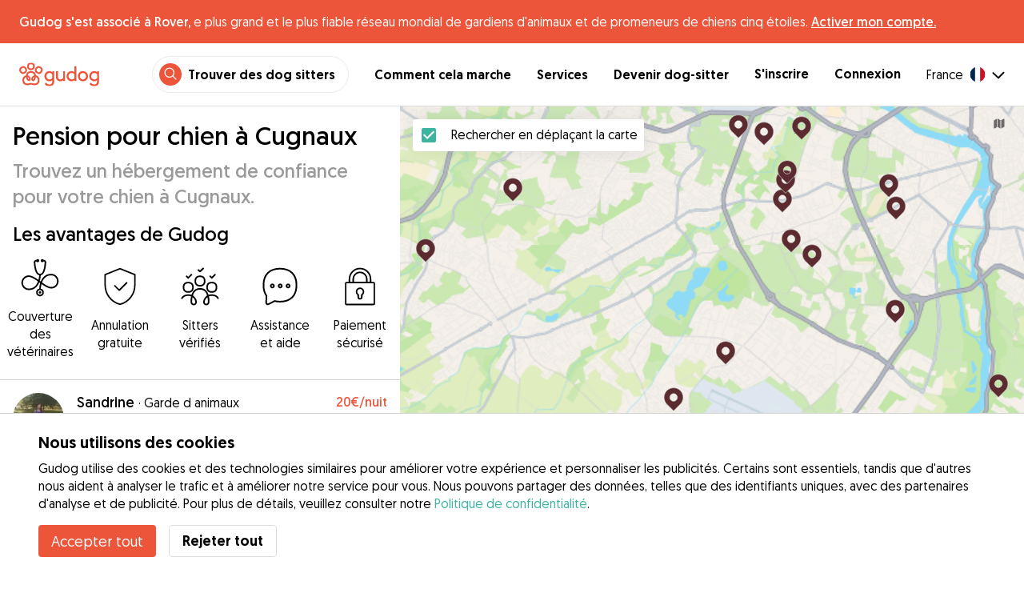

--- FILE ---
content_type: text/html; charset=utf-8
request_url: https://gudog.fr/hebergement-pour-chiens-cugnaux
body_size: 57007
content:
<!DOCTYPE html><html lang="fr"><head><title>Pension pour chien à Cugnaux dès 6 € - Gudog</title><meta name="author" content="Gudog"/><meta name="description" content="Chez Gudog, réservez le meilleur hébergement pour votre chien à Cugnaux. La maison du dog sitter est bien meilleure que n&#x27;importe quel chenil ou hôtel pour chiens: chaleureuse, confortable et accueillante"/><meta content="width=device-width, initial-scale=1, maximum-scale=1, user-scalable=no" name="viewport"/><meta charSet="utf-8"/><meta name="twitter:card" content="summary_large_image"/><meta name="twitter:site" content="@GudogFR"/><meta name="twitter:creator" content="@GudogFR"/><meta name="twitter:title" content="À propos de Gudog"/><meta name="twitter:description" content="Gudog est une plateforme qui rassemble des propriétaires de chiens et des dog sitters de confiance. Nous proposons l&#x27;hébergement, les promenades et la garderie de jour pour chiens."/><meta name="twitter:image:src" content="https://gudog.fr/images/meta/twitter.jpg"/><meta property="og:type" content="website"/><meta property="og:site_name" content="Gudog"/><meta property="og:locale" content="fr_FR"/><meta property="fb:app_id" content="222056517915512"/><meta property="fb:admins" content="100000094355899"/><meta property="og:title" content="À propos de Gudog"/><meta property="og:description" content="Gudog est une plateforme qui rassemble des propriétaires de chiens et des dog sitters de confiance. Nous proposons l&#x27;hébergement, les promenades et la garderie de jour pour chiens."/><meta property="og:image" content="https://gudog.fr/images/meta/facebook.jpg"/><meta property="og:url" content="https://gudog.fr/hebergement-pour-chiens-cugnaux"/><meta property="al:ios:app_store_id" content="964470204"/><meta property="al:ios:app_name" content="Gudog"/><meta property="al:android:package" content="com.gudog.app"/><meta property="al:android:app_name" content="Gudog"/><link rel="canonical" href="https://gudog.fr/hebergement-pour-chiens-cugnaux"/><script type="application/ld+json">{
              "@context": "https://schema.org",
              "@type": "Service",
              "serviceType": "Pension pour chien à Cugnaux",
            "description": "Service de garde de chien qui s'occupe de votre chien chez le dog sitter",
              "provider": {
                "@type": "LocalBusiness",
                "name": "Gudog",
                "url": "https://gudog.fr/hebergement-pour-chiens-cugnaux",
                "aggregateRating": {
                  "@type": "AggregateRating",
                  "ratingValue": 4.87,
                  "reviewCount": 10,
                  "bestRating": 5,
                  "worstRating": 1
                },
                "areaServed": {
                  "@type": "Place",
                  "name": "Cugnaux",
                  "geo": {
                    "@type": "GeoCoordinates",
                    "latitude": 43.5371,
                    "longitude": 1.345
                  }
                },
                "currenciesAccepted": "EUR",
                "paymentAccepted": "Credit Card",
                "priceRange": "6EUR - 20EUR"
              },
              "brand": {
                "@type": "Organization",
                "name": "Gudog",
                "logo": "https://gudog.fr/images/logo.svg",
                "url": "https://gudog.fr"
              },
              "image": "https://gudog.fr/images/logo.svg"
            }</script><link rel="preload" as="image" imageSrcSet="/_next/image?url=https%3A%2F%2Fgudog.s3.amazonaws.com%2Fuser%2Favatar%2F1077484%2Fcircle_1077484_1732476650.jpeg&amp;w=576&amp;q=75 576w, /_next/image?url=https%3A%2F%2Fgudog.s3.amazonaws.com%2Fuser%2Favatar%2F1077484%2Fcircle_1077484_1732476650.jpeg&amp;w=768&amp;q=75 768w, /_next/image?url=https%3A%2F%2Fgudog.s3.amazonaws.com%2Fuser%2Favatar%2F1077484%2Fcircle_1077484_1732476650.jpeg&amp;w=992&amp;q=75 992w, /_next/image?url=https%3A%2F%2Fgudog.s3.amazonaws.com%2Fuser%2Favatar%2F1077484%2Fcircle_1077484_1732476650.jpeg&amp;w=1200&amp;q=75 1200w, /_next/image?url=https%3A%2F%2Fgudog.s3.amazonaws.com%2Fuser%2Favatar%2F1077484%2Fcircle_1077484_1732476650.jpeg&amp;w=2400&amp;q=75 2400w" imageSizes="100vw" fetchpriority="high"/><link rel="preload" as="image" imageSrcSet="/_next/image?url=https%3A%2F%2Fgudog.s3.amazonaws.com%2Fuser%2Favatar%2F1033311%2Fcircle_1033311_1721375810.jpeg&amp;w=576&amp;q=75 576w, /_next/image?url=https%3A%2F%2Fgudog.s3.amazonaws.com%2Fuser%2Favatar%2F1033311%2Fcircle_1033311_1721375810.jpeg&amp;w=768&amp;q=75 768w, /_next/image?url=https%3A%2F%2Fgudog.s3.amazonaws.com%2Fuser%2Favatar%2F1033311%2Fcircle_1033311_1721375810.jpeg&amp;w=992&amp;q=75 992w, /_next/image?url=https%3A%2F%2Fgudog.s3.amazonaws.com%2Fuser%2Favatar%2F1033311%2Fcircle_1033311_1721375810.jpeg&amp;w=1200&amp;q=75 1200w, /_next/image?url=https%3A%2F%2Fgudog.s3.amazonaws.com%2Fuser%2Favatar%2F1033311%2Fcircle_1033311_1721375810.jpeg&amp;w=2400&amp;q=75 2400w" imageSizes="100vw" fetchpriority="high"/><link rel="preload" as="image" imageSrcSet="/_next/image?url=https%3A%2F%2Fgudog.s3.amazonaws.com%2Fuser%2Favatar%2F807815%2Fcircle_807815_1677153743.jpeg&amp;w=576&amp;q=75 576w, /_next/image?url=https%3A%2F%2Fgudog.s3.amazonaws.com%2Fuser%2Favatar%2F807815%2Fcircle_807815_1677153743.jpeg&amp;w=768&amp;q=75 768w, /_next/image?url=https%3A%2F%2Fgudog.s3.amazonaws.com%2Fuser%2Favatar%2F807815%2Fcircle_807815_1677153743.jpeg&amp;w=992&amp;q=75 992w, /_next/image?url=https%3A%2F%2Fgudog.s3.amazonaws.com%2Fuser%2Favatar%2F807815%2Fcircle_807815_1677153743.jpeg&amp;w=1200&amp;q=75 1200w, /_next/image?url=https%3A%2F%2Fgudog.s3.amazonaws.com%2Fuser%2Favatar%2F807815%2Fcircle_807815_1677153743.jpeg&amp;w=2400&amp;q=75 2400w" imageSizes="100vw" fetchpriority="high"/><link rel="preload" as="image" imageSrcSet="/_next/image?url=https%3A%2F%2Fgudog.s3.amazonaws.com%2Fuser%2Favatar%2F744178%2Fcircle_744178_1656302025.jpeg&amp;w=576&amp;q=75 576w, /_next/image?url=https%3A%2F%2Fgudog.s3.amazonaws.com%2Fuser%2Favatar%2F744178%2Fcircle_744178_1656302025.jpeg&amp;w=768&amp;q=75 768w, /_next/image?url=https%3A%2F%2Fgudog.s3.amazonaws.com%2Fuser%2Favatar%2F744178%2Fcircle_744178_1656302025.jpeg&amp;w=992&amp;q=75 992w, /_next/image?url=https%3A%2F%2Fgudog.s3.amazonaws.com%2Fuser%2Favatar%2F744178%2Fcircle_744178_1656302025.jpeg&amp;w=1200&amp;q=75 1200w, /_next/image?url=https%3A%2F%2Fgudog.s3.amazonaws.com%2Fuser%2Favatar%2F744178%2Fcircle_744178_1656302025.jpeg&amp;w=2400&amp;q=75 2400w" imageSizes="100vw" fetchpriority="high"/><link rel="next" href="/hebergement-pour-chiens-cugnaux"/><script type="application/ld+json">{
              "@context": "https://schema.org",
              "@type": "FAQPage",
              "mainEntity": [{"@type":"Question","name":"Comment puis-je trouver une pension pour chien de confiance près de chez moi à Cugnaux ?","acceptedAnswer":{"@type":"Answer","text":"Trouver une pension pour chien de confiance à Cugnaux n'a jamais été aussi facile avec Gudog ! Plus de 3 dog sitters attentionnés sont disponibles pour prendre soin de votre chien dans une vraie maison avec une famille aimante ! Voici tout ce que vous devez faire : Recherchez : Utilisez la carte de Cugnaux pour trouver des dog sitters de confiance proposant une pension pour chien près de chez vous. Réservez : Envoyez un message et réservez la personne idéale pour votre toutou. Détendez-vous : Votre chien bénéficie de soins personnalisés tandis que vous recevez des mises à jour par message et photo."}},{"@type":"Question","name":"Combien coûte une pension pour chien à Cugnaux ?","acceptedAnswer":{"@type":"Answer","text":"Le coût moyen pour une pension pour chien à Cugnaux est de €17 par nuit. Une réservation typique pour une pension pour chien à Cugnaux est de 6 jours pour un coût de €117. Cependant, les propriétaires de chiens peuvent également trouver une pension pour chien de confiance à Cugnaux à partir de €14par nuit. La pension pour chien à Cugnaux est-elle sûre ? Absolument ! Avec 67 jours de pension réservés et 8avis positifs des propriétaires de chiens, les dog sitters de pension pour chien Gudog sont les meilleurs. Chaque dog sitter Gudog passe par un processus de sélection rigoureux, comprenant la vérification de leur expérience, qualifications professionnelles, photos et avis des propriétaires de chiens. Au cours de la dernière année, seulement 13% des dog sitters à Cugnaux ont répondu à nos critères stricts pour rejoindre Gudog. Pour une sécurité supplémentaire : Nous encourageons tous les propriétaires de chiens à organiser une rencontre avec les dog sitters potentiels pour inspecter l'environnement domestique et confirmer qu'il y a une bonne correspondance entre le dog sitter et leur chien. Gudog inclut une couverture vétérinaire avec chaque réservation, vous donnant une tranquillité d'esprit supplémentaire pour votre chien."}},{"@type":"Question","name":"À quelle avance devrais-je réserver une pension pour chien à Cugnaux?","acceptedAnswer":{"@type":"Answer","text":"En moyenne, les propriétaires de chiens à Cugnaux réservent une pension pour chien 19 jours à l'avance de leur réservation. Nous recommandons à tous les propriétaires de chiens de confirmer leur réservation bien à l'avance pour éviter le stress de dernière minute car la disponibilité peut se remplir rapidement."}},{"@type":"Question","name":"Combien devrais-je m'attendre à payer pour la pension de deux chiens à Cugnaux?","acceptedAnswer":{"@type":"Answer","text":"La plupart de dog sitters à Cugnaux offriront généralement un tarif réduit pour des chiens supplémentaires dans une réservation de pension pour chien. Avec une réduction de 50%, cela équivaudrait à un tarif moyen de €25 par nuit pour deux chiens. Cependant, comme les tarifs peuvent varier, c'est quelque chose que vous devriez discuter directement avec votre dog sitter. Puis-je rencontrer mon dog sitter avant une réservation de pension pour chien à Cugnaux? Bien sûr ! Une fois que vous avez confirmé votre réservation avec le dog sitter de pension pour chiens de votre choix à Cugnaux, nous recommandons à tous les propriétaires de chiens d'organiser une rencontre préalable. Cela vous donne l'opportunité de découvrir le domicile du dog sitter, de discuter des détails importants concernant les besoins de soins de votre chien, et de vous assurer que votre chien et le gardien s'entendent parfaitement. N'oubliez pas que vous pouvez annuler une réservation sur Gudog à tout moment pour un remboursement intégral jusqu'à 3 jours avant le début de la réservation."}},{"@type":"Question","name":"La pension pour chien à Cugnaux avec Gudog est-elle le bon choix pour mon chien ?","acceptedAnswer":{"@type":"Answer","text":"Si vous avez recherché une pension pour chien à domicile sans succès, ne cherchez pas plus loin. Avec 3 dog sitters disponibles à Cugnaux, trouver la correspondance idéale dépend des besoins & préférences spécifiques de votre chien. Que votre chien soit amical avec d'autres chiens, ait besoin d'espaces ouverts ou nécessite une attention médicale spécialisée, les filtres de recherche de Gudog vous aideront à trouver la correspondance parfaite. Nous vous recommandons de comparer plusieurs dog sitters et de lire les avis d'autres propriétaires de chiens avant de prendre votre décision."}},{"@type":"Question","name":"Comment Gudog se compare-t-il aux chenils ou aux hôtels pour chiens à Cugnaux ?","acceptedAnswer":{"@type":"Answer","text":"L'approche de Gudog en matière de pension pour chien est une alternative confortable et sans cage aux chenils ou aux hôtels pour animaux de compagnie traditionnels. Avec 3 dog sitters Gudog à Cugnaux, votre toutou peut profiter d'une pension pour chien comme à la maison, avec toute l'attention et l'affection qu'il recevrait chez lui."}},{"@type":"Question","name":"Que se passe-t-il si mon dog sitter annule une réservation de pension pour chien à Cugnaux?","acceptedAnswer":{"@type":"Answer","text":"Bien qu'il soit rare qu'un dog sitter annule une réservation de pension pour chien à Cugnaux, l'équipe de Gudog est prête à vous soutenir pour minimiser tout inconvénient en cas d'annulation. Vous pouvez décider de rechercher vous-même un autre dog sitter ou contacter directement Gudog afin que nous puissions vous mettre en relation avec d'autres dog sitters aimants dans votre région."}}]
            }</script><meta name="next-head-count" content="32"/><link rel="icon" href="/images/favicon.ico"/><style>
            * {
              box-sizing: border-box;
              font-family: Geomanist, sans-serif;
            }
            body {
              font-size: 16px;
              line-height: 1.43;
              margin: 0;

            }
          </style><link rel="stylesheet" href="/fonts/Geomanist.css"/><link rel="preload" href="/fonts/Geomanist-Book.woff2" as="font" crossorigin=""/><link rel="preload" href="/fonts/Geomanist-Medium.woff2" as="font" crossorigin=""/><link rel="preload" href="/fonts/Geomanist-Regular.woff2" as="font" crossorigin=""/><link rel="preload" href="/_next/static/css/8bf3eb0b09d0e017.css" as="style"/><link rel="stylesheet" href="/_next/static/css/8bf3eb0b09d0e017.css" data-n-g=""/><noscript data-n-css=""></noscript><script defer="" nomodule="" src="/_next/static/chunks/polyfills-78c92fac7aa8fdd8.js"></script><script src="/_next/static/chunks/webpack-20212e249b4f3ea1.js" defer=""></script><script src="/_next/static/chunks/framework-1412f0e7c1d3a7c6.js" defer=""></script><script src="/_next/static/chunks/main-2abe37e3ee6be6bd.js" defer=""></script><script src="/_next/static/chunks/pages/_app-82cc06f319952222.js" defer=""></script><script src="/_next/static/chunks/74034-8c3495467bb72495.js" defer=""></script><script src="/_next/static/chunks/61849-f42c4371a57447ef.js" defer=""></script><script src="/_next/static/chunks/9629-1eb07bad1ae2e119.js" defer=""></script><script src="/_next/static/chunks/92002-cb1d44a6aab4fb6c.js" defer=""></script><script src="/_next/static/chunks/95372-41e48b8947a116ae.js" defer=""></script><script src="/_next/static/chunks/41467-84a714f515e2e7d3.js" defer=""></script><script src="/_next/static/chunks/10934-8884034dbdff52f3.js" defer=""></script><script src="/_next/static/chunks/pages/search/cityservice-2417c4602ee758ad.js" defer=""></script><script src="/_next/static/ewILhn9CSLCBq4_23-I5N/_buildManifest.js" defer=""></script><script src="/_next/static/ewILhn9CSLCBq4_23-I5N/_ssgManifest.js" defer=""></script><style data-styled="" data-styled-version="5.3.0">.cTufNn{box-sizing:border-box;margin:0;min-width:0;-webkit-flex-wrap:wrap;-ms-flex-wrap:wrap;flex-wrap:wrap;}/*!sc*/
.bpjXNr{box-sizing:border-box;margin:0;min-width:0;}/*!sc*/
.bpjXNr svg{z-index:6;position:fixed;top:0;left:0;right:0;pointer-events:none;height:3px;}/*!sc*/
.bpjXNr svg path{stroke:#ED553B;}/*!sc*/
.hFlGVD{box-sizing:border-box;margin:0;min-width:0;z-index:auto;position:relative;top:auto;background:white;width:100%;}/*!sc*/
@media screen and (min-width:576px){.hFlGVD{z-index:5;position:-webkit-sticky;position:sticky;top:0;}}/*!sc*/
.hFlGVD.transparent{z-index:5;background:transparent;top:0;position:absolute;}/*!sc*/
.hFlGVD.transparent button svg{color:#ffffff;}/*!sc*/
.hFlGVD.transparent ul:not(.mobile) li{color:#ffffff;}/*!sc*/
@media screen and (min-width:576px){.hFlGVD.transparent{position:absolute;}}/*!sc*/
.hFlGVD.transparent header{border-bottom:0;}/*!sc*/
.gksRbr{box-sizing:border-box;margin:0;min-width:0;padding-top:16px;padding-bottom:16px;padding-left:16px;padding-right:16px;background-color:#ED553B;-webkit-align-items:center;-webkit-box-align:center;-ms-flex-align:center;align-items:center;}/*!sc*/
@media screen and (min-width:576px){.gksRbr{padding-left:24px;padding-right:24px;}}/*!sc*/
.fjGIUX{box-sizing:border-box;margin:0;min-width:0;color:white;}/*!sc*/
.XXkEM{box-sizing:border-box;margin:0;min-width:0;font-weight:300;}/*!sc*/
.dxKoKZ{box-sizing:border-box;margin:0;min-width:0;-webkit-flex-wrap:nowrap;-ms-flex-wrap:nowrap;flex-wrap:nowrap;-webkit-align-items:center;-webkit-box-align:center;-ms-flex-align:center;align-items:center;-webkit-box-pack:justify;-webkit-justify-content:space-between;-ms-flex-pack:justify;justify-content:space-between;border-bottom:1px solid #DDDDDD;padding-left:8px;padding-right:8px;padding-top:16px;padding-bottom:16px;}/*!sc*/
@media screen and (min-width:576px){.dxKoKZ{padding-left:24px;padding-right:24px;}}/*!sc*/
.cxPHIk{box-sizing:border-box;margin:0;min-width:0;cursor:pointer;}/*!sc*/
.cOtmZZ{box-sizing:border-box;margin:0;min-width:0;width:80px;height:24px;}/*!sc*/
@media screen and (min-width:576px){.cOtmZZ{width:100px;height:32px;}}/*!sc*/
.fzUdiI{box-sizing:border-box;margin:0;min-width:0;}/*!sc*/
.iOBUAK{box-sizing:border-box;margin:0;min-width:0;-webkit-align-items:center;-webkit-box-align:center;-ms-flex-align:center;align-items:center;margin-left:auto;list-style:none;text-align:right;display:none !important;}/*!sc*/
@media screen and (min-width:576px){.iOBUAK{display:none !important;}}/*!sc*/
@media screen and (min-width:768px){.iOBUAK{display:-webkit-box !important;display:-webkit-flex !important;display:-ms-flexbox !important;display:flex !important;}}/*!sc*/
.iOBUAK.mobile{position:fixed;top:0;bottom:0;left:0;width:100%;margin:0;padding-top:8px;padding-bottom:8px;padding-left:16px;padding-right:16px;background-color:#ffffff;z-index:9999;display:none;}/*!sc*/
.iOBUAK.mobile li{display:block;padding-top:8px;padding-bottom:8px;}/*!sc*/
.dkhvvp{box-sizing:border-box;margin:0;min-width:0;-webkit-box-pack:end;-webkit-justify-content:flex-end;-ms-flex-pack:end;justify-content:flex-end;margin-bottom:4px;}/*!sc*/
@media screen and (min-width:576px){.dkhvvp{margin-bottom:0;}}/*!sc*/
.koHdog{box-sizing:border-box;margin:0;min-width:0;width:-webkit-fit-content;width:-moz-fit-content;width:fit-content;-webkit-align-items:center;-webkit-box-align:center;-ms-flex-align:center;align-items:center;-webkit-box-pack:end;-webkit-justify-content:flex-end;-ms-flex-pack:end;justify-content:flex-end;background-color:white;padding-top:8px;padding-bottom:8px;padding-left:8px;padding-right:8px;border-radius:100px;border:1px solid;border-color:#EBEBEB;}/*!sc*/
.hYsdna{box-sizing:border-box;margin:0;min-width:0;background-color:#ED553B;-webkit-box-pack:center;-webkit-justify-content:center;-ms-flex-pack:center;justify-content:center;-webkit-align-items:center;-webkit-box-align:center;-ms-flex-align:center;align-items:center;width:28px;height:28px;border-radius:16px;padding-bottom:2px;}/*!sc*/
.cHRebJ{box-sizing:border-box;margin:0;min-width:0;color:#010101;margin-left:8px;margin-right:8px;}/*!sc*/
.iXerLK{box-sizing:border-box;margin:0;min-width:0;font-size:16px;font-weight:700;display:inline-block;color:inherit;-webkit-text-decoration:none;text-decoration:none;}/*!sc*/
.iXerLK:hover,.iXerLK:focus,.iXerLK .active{color:#ED553B;}/*!sc*/
.fxTbeq{box-sizing:border-box;margin:0;min-width:0;display:block;padding-left:32px;}/*!sc*/
@media screen and (min-width:576px){.fxTbeq{display:none;}}/*!sc*/
@media screen and (min-width:768px){.fxTbeq{display:none;}}/*!sc*/
@media screen and (min-width:992px){.fxTbeq{display:none;}}/*!sc*/
@media screen and (min-width:1200px){.fxTbeq{display:block;}}/*!sc*/
.YWuDd{box-sizing:border-box;margin:0;min-width:0;display:inline;font-weight:700;padding-left:32px;}/*!sc*/
.iXthVs{box-sizing:border-box;margin:0;min-width:0;cursor:pointer;-webkit-align-items:center;-webkit-box-align:center;-ms-flex-align:center;align-items:center;}/*!sc*/
.gZrLcJ{box-sizing:border-box;margin:0;min-width:0;font-weight:400;margin-right:8px;}/*!sc*/
.igcShH{box-sizing:border-box;margin:0;min-width:0;margin-left:8px;padding-top:8px;}/*!sc*/
.eaBKgw{box-sizing:border-box;margin:0;min-width:0;display:block;}/*!sc*/
@media screen and (min-width:576px){.eaBKgw{display:block;}}/*!sc*/
@media screen and (min-width:768px){.eaBKgw{display:none;}}/*!sc*/
.jTItfe{box-sizing:border-box;margin:0;min-width:0;margin-left:auto;-webkit-align-items:center;-webkit-box-align:center;-ms-flex-align:center;align-items:center;}/*!sc*/
.jBjYIU{box-sizing:border-box;margin:0;min-width:0;color:#ffffff;padding-left:16px;padding-right:16px;}/*!sc*/
.dyQdBH{box-sizing:border-box;margin:0;min-width:0;margin-top:3px;font-size:12px;text-align:right;cursor:pointer;padding:0;background:none;border:none;margin-right:8px;}/*!sc*/
.eZkqhv{box-sizing:border-box;margin:0;min-width:0;width:100%;}/*!sc*/
.AlDeL{box-sizing:border-box;margin:0;min-width:0;width:100%;}/*!sc*/
@media screen and (min-width:576px){.AlDeL{width:100%;}}/*!sc*/
@media screen and (min-width:768px){.AlDeL{width:500px;}}/*!sc*/
.dmdHZD{box-sizing:border-box;margin:0;min-width:0;margin-left:16px;margin-right:16px;}/*!sc*/
.hxgZHp{box-sizing:border-box;margin:0;min-width:0;font-weight:300;font-size:24px;line-height:1.3333333333333333;margin-bottom:4px;font-size:24px;line-height:32px;margin-top:16px;}/*!sc*/
@media screen and (min-width:576px){.hxgZHp{margin-bottom:8px;font-size:32px;line-height:40px;}}/*!sc*/
.kfUPJx{box-sizing:border-box;margin:0;min-width:0;font-weight:300;font-size:24px;line-height:1.3333333333333333;margin-bottom:8px;color:#9A9A9A;font-size:18px;}/*!sc*/
@media screen and (min-width:576px){.kfUPJx{margin-bottom:0;font-size:24px;}}/*!sc*/
.gjJGdk{box-sizing:border-box;margin:0;min-width:0;z-index:1;padding-right:0;}/*!sc*/
.gYXnSj{box-sizing:border-box;margin:0;min-width:0;color:#010101;padding-top:8px;padding-bottom:16px;border-bottom:1px solid lightgray;}/*!sc*/
@media screen and (min-width:576px){.gYXnSj{padding-top:16px;padding-bottom:24px;}}/*!sc*/
.gEYJBy{box-sizing:border-box;margin:0;min-width:0;padding-left:16px;padding-right:16px;padding-bottom:16px;font-size:24px;line-height:30px;font-weight:300;color:#010101;}/*!sc*/
.fAaEs{box-sizing:border-box;margin:0;min-width:0;-webkit-flex:1;-ms-flex:1;flex:1;-webkit-flex-direction:column;-ms-flex-direction:column;flex-direction:column;-webkit-align-items:center;-webkit-box-align:center;-ms-flex-align:center;align-items:center;-webkit-box-pack:center;-webkit-justify-content:center;-ms-flex-pack:center;justify-content:center;padding-left:16px;padding-right:16px;}/*!sc*/
.eidIZd{box-sizing:border-box;margin:0;min-width:0;margin-bottom:8px;}/*!sc*/
.kGhHIk{box-sizing:border-box;margin:0;min-width:0;text-align:center;font-size:12px;}/*!sc*/
@media screen and (min-width:576px){.kGhHIk{font-size:16px;}}/*!sc*/
.hBfhQd{box-sizing:border-box;margin:0;min-width:0;padding-left:16px;}/*!sc*/
.ioSZvn{box-sizing:border-box;margin:0;min-width:0;-webkit-flex-wrap:nowrap;-ms-flex-wrap:nowrap;flex-wrap:nowrap;padding-top:16px;padding-bottom:16px;-webkit-flex:1;-ms-flex:1;flex:1;height:100%;}/*!sc*/
.cXZNOF{box-sizing:border-box;margin:0;min-width:0;-webkit-flex-wrap:nowrap;-ms-flex-wrap:nowrap;flex-wrap:nowrap;-webkit-flex:1;-ms-flex:1;flex:1;}/*!sc*/
.iTvwNb{box-sizing:border-box;margin:0;min-width:0;position:relative;width:64px;height:64px;margin-right:16px;}/*!sc*/
.iTvwNb .image{border-radius:50%;}/*!sc*/
.ieuiBH{box-sizing:border-box;margin:0;min-width:0;-webkit-flex-direction:column;-ms-flex-direction:column;flex-direction:column;-webkit-flex:1;-ms-flex:1;flex:1;}/*!sc*/
.cqTHxz{box-sizing:border-box;margin:0;min-width:0;-webkit-flex:1;-ms-flex:1;flex:1;}/*!sc*/
.cNSkhn{box-sizing:border-box;margin:0;min-width:0;overflow:hidden;text-overflow:ellipsis;display:-webkit-box;-webkit-line-clamp:2;-webkit-box-orient:vertical;margin:0;}/*!sc*/
.hZKkcD{box-sizing:border-box;margin:0;min-width:0;font-weight:700;font-size:30px;line-height:1.3125;color:#010101;font-size:18px;font-weight:300;}/*!sc*/
.durkQN{box-sizing:border-box;margin:0;min-width:0;font-weight:400;font-size:16px;line-height:1.5;font-weight:normal;text-overflow:ellipsis;}/*!sc*/
.ckVcaR{box-sizing:border-box;margin:0;min-width:0;margin-left:8px;}/*!sc*/
.efQRGT{box-sizing:border-box;margin:0;min-width:0;color:#ED553B;font-weight:300;line-height:1;}/*!sc*/
.cyndgC{box-sizing:border-box;margin:0;min-width:0;text-transform:lowercase;text-align:right;}/*!sc*/
.bylCIc{box-sizing:border-box;margin:0;min-width:0;-webkit-flex-direction:row;-ms-flex-direction:row;flex-direction:row;-webkit-align-items:center;-webkit-box-align:center;-ms-flex-align:center;align-items:center;}/*!sc*/
.cWvxxq{box-sizing:border-box;margin:0;min-width:0;padding-top:8px;padding-bottom:8px;}/*!sc*/
.cWvxxq svg{font-size:16px;margin-right:2px !important;margin-left:2px !important;}/*!sc*/
.cWvxxq svg:first-of-type{margin-right:2px !important;margin-left:0px !important;}/*!sc*/
.cWvxxq svg:last-of-type{margin-right:0px !important;margin-left:2px !important;}/*!sc*/
.clXcSf{box-sizing:border-box;margin:0;min-width:0;color:#010101;font-size:16px;line-height:1;}/*!sc*/
.bcVZxq{box-sizing:border-box;margin:0;min-width:0;color:#9A9A9A;font-size:16px;line-height:1;}/*!sc*/
.EcxZp{box-sizing:border-box;margin:0;min-width:0;margin-top:8px;}/*!sc*/
.grkmvT{box-sizing:border-box;margin:0;min-width:0;margin-right:8px;margin-bottom:4px;}/*!sc*/
.ZwTNL{box-sizing:border-box;margin:0;min-width:0;display:inline-block;text-overflow:ellipsis;white-space:nowrap;overflow:hidden;color:#9A9A9A;font-size:14px;border:1px solid #DDDDDD;border-radius:4px;height:24px;padding-left:8px;padding-right:8px;}/*!sc*/
.ZwTNL svg{margin-top:auto !important;margin-bottom:auto !important;margin-right:8px !important;}/*!sc*/
.lhlHrW{box-sizing:border-box;margin:0;min-width:0;-webkit-align-items:center;-webkit-box-align:center;-ms-flex-align:center;align-items:center;-webkit-box-pack:center;-webkit-justify-content:center;-ms-flex-pack:center;justify-content:center;height:100%;}/*!sc*/
.ehdmCq{box-sizing:border-box;margin:0;min-width:0;white-space:nowrap;overflow:hidden;text-overflow:ellipsis;-webkit-flex:1;-ms-flex:1;flex:1;}/*!sc*/
.cMnsOR{box-sizing:border-box;margin:0;min-width:0;-webkit-flex-direction:row;-ms-flex-direction:row;flex-direction:row;margin-left:-32px;}/*!sc*/
.csfgsO{box-sizing:border-box;margin:0;min-width:0;margin-right:8px;}/*!sc*/
.jMPvrh{box-sizing:border-box;margin:0;min-width:0;width:24px;height:24px;}/*!sc*/
.cXtyzc{box-sizing:border-box;margin:0;min-width:0;overflow:hidden;text-overflow:ellipsis;display:-webkit-box;-webkit-line-clamp:2;-webkit-box-orient:vertical;-webkit-flex:1;-ms-flex:1;flex:1;color:#9A9A9A;}/*!sc*/
.jqYTCx{box-sizing:border-box;margin:0;min-width:0;list-style:none;-webkit-box-pack:center;-webkit-justify-content:center;-ms-flex-pack:center;justify-content:center;-webkit-flex-wrap:nowrap;-ms-flex-wrap:nowrap;flex-wrap:nowrap;margin-left:8px;margin-right:8px;margin-top:24px;padding:0;}/*!sc*/
.bqRPON{box-sizing:border-box;margin:0;min-width:0;border-width:1px 0px 1px 1px;width:48px;height:48px;box-sizing:border-box;border-color:#DDDDDD;border-style:solid;text-align:center;border-radius:50% 0 0 50%;font-size:16px;}/*!sc*/
.bqRPON.active{background-color:#3CB4A0;border-color:#3CB4A0;}/*!sc*/
.bqRPON.active a{color:#ffffff;}/*!sc*/
.bqRPON a{color:#010101;-webkit-text-decoration:none;text-decoration:none;cursor:pointer;height:100%;width:100%;display:block;line-height:48px;font-size:16px;}/*!sc*/
@media screen and (min-width:576px){.bqRPON{font-size:24px;}}/*!sc*/
.jqpmZZ{box-sizing:border-box;margin:0;min-width:0;border-width:1px 0px 1px 1px;width:48px;height:48px;box-sizing:border-box;border-color:#DDDDDD;border-style:solid;text-align:center;font-size:16px;}/*!sc*/
.jqpmZZ.active{background-color:#3CB4A0;border-color:#3CB4A0;}/*!sc*/
.jqpmZZ.active a{color:#ffffff;}/*!sc*/
.jqpmZZ a{color:#010101;-webkit-text-decoration:none;text-decoration:none;cursor:pointer;height:100%;width:100%;display:block;line-height:48px;font-size:16px;}/*!sc*/
@media screen and (min-width:576px){.jqpmZZ{font-size:24px;}}/*!sc*/
.cqzshQ{box-sizing:border-box;margin:0;min-width:0;border-width:1px 1px 1px 1px;width:48px;height:48px;box-sizing:border-box;border-color:#DDDDDD;border-style:solid;text-align:center;border-radius:0 50% 50% 0;font-size:16px;}/*!sc*/
.cqzshQ.active{background-color:#3CB4A0;border-color:#3CB4A0;}/*!sc*/
.cqzshQ.active a{color:#ffffff;}/*!sc*/
.cqzshQ a{color:#010101;-webkit-text-decoration:none;text-decoration:none;cursor:pointer;height:100%;width:100%;display:block;line-height:48px;font-size:16px;}/*!sc*/
@media screen and (min-width:576px){.cqzshQ{font-size:24px;}}/*!sc*/
.jnwtgL{box-sizing:border-box;margin:0;min-width:0;padding-left:32px;padding-right:32px;margin-top:24px;margin-bottom:24px;}/*!sc*/
.BySJC{box-sizing:border-box;margin:0;min-width:0;list-style:none;display:block;font-size:14px;color:#DDDDDD;padding-left:0;overflow:hidden;white-space:nowrap;text-overflow:ellipsis;}/*!sc*/
.iKJjZM{box-sizing:border-box;margin:0;min-width:0;display:inline-block;color:#181818;}/*!sc*/
.fHKbwE{box-sizing:border-box;margin:0;min-width:0;color:lightgray;padding-left:8px;padding-right:8px;}/*!sc*/
.cBBnpd{box-sizing:border-box;margin:0;min-width:0;color:#DDDDDD;display:inline;}/*!sc*/
.kehtfW{box-sizing:border-box;margin:0;min-width:0;padding-left:16px;padding-right:16px;padding-bottom:40px;}/*!sc*/
@media screen and (min-width:576px){.kehtfW{padding-left:16px;padding-right:16px;}}/*!sc*/
@media screen and (min-width:768px){.kehtfW{padding-left:32px;padding-right:32px;}}/*!sc*/
@media screen and (min-width:992px){.kehtfW{padding-left:8.33333vw;padding-right:8.33333vw;}}/*!sc*/
.fedplV{box-sizing:border-box;margin:0;min-width:0;padding-top:24px;padding-bottom:24px;}/*!sc*/
@media screen and (min-width:576px){.fedplV{padding-top:24px;padding-bottom:24px;}}/*!sc*/
@media screen and (min-width:768px){.fedplV{padding-top:40px;padding-bottom:40px;}}/*!sc*/
.dhKGDa{box-sizing:border-box;margin:0;min-width:0;padding-left:0;padding-right:0;}/*!sc*/
@media screen and (min-width:576px){.dhKGDa{padding-left:0;padding-right:0;}}/*!sc*/
@media screen and (min-width:768px){.dhKGDa{padding-left:0;padding-right:0;}}/*!sc*/
.iXzTyw{box-sizing:border-box;margin:0;min-width:0;background-color:#ffffff;border-radius:2px;box-shadow:0 0 25px 0 rgba(38,55,70,0.1);padding-left:24px;padding-right:24px;padding-top:24px;padding-bottom:24px;}/*!sc*/
@media screen and (min-width:576px){.iXzTyw{padding-left:24px;padding-right:24px;padding-top:24px;padding-bottom:24px;}}/*!sc*/
@media screen and (min-width:768px){.iXzTyw{padding-left:64px;padding-right:64px;padding-top:40px;padding-bottom:40px;}}/*!sc*/
.gvmDgv{box-sizing:border-box;margin:0;min-width:0;font-size:20px;font-family:inherit;font-weight:700;line-height:1.25;font-weight:700;font-size:30px;line-height:1.3125;}/*!sc*/
.dDFKXk{box-sizing:border-box;margin:0;min-width:0;-webkit-align-items:center;-webkit-box-align:center;-ms-flex-align:center;align-items:center;}/*!sc*/
.dOFZje{box-sizing:border-box;margin:0;min-width:0;margin-left:8px;margin-top:2px;}/*!sc*/
.bDnwib{box-sizing:border-box;margin:0;min-width:0;gap:16px;border-bottom:1px solid lightGrey;margin-top:24px;margin-bottom:16px;padding-bottom:32px;-webkit-flex-direction:column;-ms-flex-direction:column;flex-direction:column;}/*!sc*/
@media screen and (min-width:576px){.bDnwib{gap:64px;}}/*!sc*/
@media screen and (min-width:576px){.bDnwib{margin-bottom:24px;padding-bottom:32px;-webkit-flex-direction:row;-ms-flex-direction:row;flex-direction:row;}}/*!sc*/
.ksuUQX{box-sizing:border-box;margin:0;min-width:0;width:100%;-webkit-flex-direction:row;-ms-flex-direction:row;flex-direction:row;}/*!sc*/
@media screen and (min-width:576px){.ksuUQX{width:50%;-webkit-flex-direction:column;-ms-flex-direction:column;flex-direction:column;}}/*!sc*/
.bDsRoy{box-sizing:border-box;margin:0;min-width:0;-webkit-flex-shrink:0;-ms-flex-negative:0;flex-shrink:0;margin-top:8px;margin-right:16px;}/*!sc*/
@media screen and (min-width:576px){.bDsRoy{margin-top:0;margin-right:0;}}/*!sc*/
.cDMwiH{box-sizing:border-box;margin:0;min-width:0;font-size:20px;font-family:inherit;font-weight:700;line-height:1.25;font-weight:300;font-size:24px;line-height:1.3333333333333333;font-size:24px;font-weight:300;}/*!sc*/
.jhIKXy{box-sizing:border-box;margin:0;min-width:0;width:100%;}/*!sc*/
@media screen and (min-width:576px){.jhIKXy{width:100%;}}/*!sc*/
@media screen and (min-width:768px){.jhIKXy{width:100%;}}/*!sc*/
.eqspXb{box-sizing:border-box;margin:0;min-width:0;padding-top:8px;white-space:pre-wrap;}/*!sc*/
.laVLLs{box-sizing:border-box;margin:0;min-width:0;white-space:pre-wrap;padding-top:8px;}/*!sc*/
.laVLLs *{margin:0;padding:0;}/*!sc*/
.laVLLs ul{margin-left:24px;}/*!sc*/
.laVLLs .faq{margin-bottom:32px;}/*!sc*/
.laVLLs p,.laVLLs li{text-align:left;margin-bottom:16px;color:#9A9A9A;line-height:24px;}/*!sc*/
.laVLLs p strong,.laVLLs li strong{color:#181818;font-weight:300;}/*!sc*/
.laVLLs li{margin-bottom:8px;}/*!sc*/
.laVLLs h1,.laVLLs h2,.laVLLs h3,.laVLLs h4{text-align:left;margin-bottom:16px;}/*!sc*/
.laVLLs h1{font-weight:700;font-size:40px;line-height:1.2;}/*!sc*/
.laVLLs h2{font-weight:700;font-size:30px;line-height:1.3125;}/*!sc*/
.laVLLs h3{font-weight:300;font-size:24px;line-height:1.3333333333333333;}/*!sc*/
.laVLLs h4_highlight{font-weight:700;font-size:16px;line-height:1.5;}/*!sc*/
.laVLLs h4{font-weight:400;font-size:16px;line-height:1.5;}/*!sc*/
.laVLLs h5{font-weight:400;font-size:14px;line-height:1.1428571428571428;}/*!sc*/
.laVLLs note{font-weight:400;font-size:8px;line-height:1;}/*!sc*/
.laVLLs heading{font-family:inherit;line-height:1.25;font-weight:700;}/*!sc*/
.laVLLs display{font-family:inherit;font-weight:700;line-height:1.25;font-size:24px;}/*!sc*/
@media screen and (min-width:576px){.laVLLs display{font-size:32px;}}/*!sc*/
@media screen and (min-width:768px){.laVLLs display{font-size:48px;}}/*!sc*/
.laVLLs caps{text-transform:uppercase;-webkit-letter-spacing:0.1em;-moz-letter-spacing:0.1em;-ms-letter-spacing:0.1em;letter-spacing:0.1em;}/*!sc*/
.laVLLs .section{margin-bottom:16px;}/*!sc*/
.laVLLs a{color:#1F8C8D;font-weight:300;}/*!sc*/
.laVLLs iframe{width:100%;}/*!sc*/
.laVLLs .row{display:-webkit-box;display:-webkit-flex;display:-ms-flexbox;display:flex;-webkit-flex-direction:column;-ms-flex-direction:column;flex-direction:column;}/*!sc*/
@media screen and (min-width:576px){.laVLLs .row{-webkit-flex-direction:column;-ms-flex-direction:column;flex-direction:column;}}/*!sc*/
@media screen and (min-width:768px){.laVLLs .row{-webkit-flex-direction:row;-ms-flex-direction:row;flex-direction:row;}}/*!sc*/
.kUcGta{box-sizing:border-box;margin:0;min-width:0;border-top:1px solid #DDDDDD;border-bottom:1px solid #DDDDDD;margin-top:16px;padding-top:32px;margin-bottom:8px;padding-bottom:24px;padding-left:8px;padding-right:8px;-webkit-flex-direction:column;-ms-flex-direction:column;flex-direction:column;}/*!sc*/
@media screen and (min-width:576px){.kUcGta{margin-top:24px;padding-top:48px;margin-bottom:24px;padding-bottom:32px;padding-left:0;padding-right:0;-webkit-flex-direction:row;-ms-flex-direction:row;flex-direction:row;}}/*!sc*/
.dhsCJL{box-sizing:border-box;margin:0;min-width:0;width:100%;margin-right:0;margin-bottom:24px;}/*!sc*/
@media screen and (min-width:576px){.dhsCJL{width:50%;margin-right:64px;margin-bottom:0;}}/*!sc*/
.gTLqRA{box-sizing:border-box;margin:0;min-width:0;max-width:750px;}/*!sc*/
.bTbndc{box-sizing:border-box;margin:0;min-width:0;font-size:20px;font-family:inherit;font-weight:700;line-height:1.25;font-family:inherit;line-height:1.25;font-weight:700;font-size:24px;font-weight:300;margin-bottom:32px;}/*!sc*/
.dIyzWW{box-sizing:border-box;margin:0;min-width:0;margin-bottom:16px;}/*!sc*/
.jTkUBf{box-sizing:border-box;margin:0;min-width:0;margin-right:16px;-webkit-flex-shrink:0;-ms-flex-negative:0;flex-shrink:0;}/*!sc*/
.bJqGGA{box-sizing:border-box;margin:0;min-width:0;font-weight:700;}/*!sc*/
.jEWTKL{box-sizing:border-box;margin:0;min-width:0;width:100%;}/*!sc*/
@media screen and (min-width:576px){.jEWTKL{width:50%;}}/*!sc*/
.ikbFCA{box-sizing:border-box;margin:0;min-width:0;font-weight:300;font-size:24px;line-height:1.3333333333333333;margin-bottom:16px;}/*!sc*/
.eBpNNS{box-sizing:border-box;margin:0;min-width:0;border-bottom:1px solid #DDDDDD;cursor:pointer;padding-bottom:8px;}/*!sc*/
.eOGtNr{box-sizing:border-box;margin:0;min-width:0;padding-bottom:8px;padding-top:16px;-webkit-align-items:center;-webkit-box-align:center;-ms-flex-align:center;align-items:center;-webkit-box-pack:justify;-webkit-justify-content:space-between;-ms-flex-pack:justify;justify-content:space-between;}/*!sc*/
.cWnMdr{box-sizing:border-box;margin:0;min-width:0;font-weight:400;font-size:16px;line-height:1.5;font-weight:700;color:#010101;}/*!sc*/
.jcTKpe{box-sizing:border-box;margin:0;min-width:0;padding-bottom:8px;}/*!sc*/
.dTMpem{box-sizing:border-box;margin:0;min-width:0;color:#010101;}/*!sc*/
.kXdMCq{box-sizing:border-box;margin:0;min-width:0;cursor:pointer;padding-bottom:8px;}/*!sc*/
.oKFNj{box-sizing:border-box;margin:0;min-width:0;-webkit-flex-wrap:wrap;-ms-flex-wrap:wrap;flex-wrap:wrap;padding-top:0;margin-left:auto;margin-right:auto;}/*!sc*/
@media screen and (min-width:576px){.oKFNj{padding-top:0;}}/*!sc*/
@media screen and (min-width:768px){.oKFNj{padding-top:40px;}}/*!sc*/
.beBpCf{box-sizing:border-box;margin:0;min-width:0;margin-top:24px;margin-bottom:24px;width:100%;}/*!sc*/
@media screen and (min-width:576px){.beBpCf{margin-top:0;margin-bottom:0;width:50%;}}/*!sc*/
.eoLbZR{box-sizing:border-box;margin:0;min-width:0;font-size:20px;font-family:inherit;font-weight:700;line-height:1.25;font-weight:700;font-size:30px;line-height:1.3125;font-size:24px;font-weight:300;margin-bottom:16px;}/*!sc*/
.bImXBP{box-sizing:border-box;margin:0;min-width:0;font-size:20px;font-family:inherit;font-weight:700;line-height:1.25;font-weight:300;font-size:24px;line-height:1.3333333333333333;font-size:18px;line-height:1.5;}/*!sc*/
.cWBDZS{box-sizing:border-box;margin:0;min-width:0;font-size:20px;font-family:inherit;font-weight:700;line-height:1.25;font-weight:700;font-size:30px;line-height:1.3125;font-size:24px;font-weight:300;padding-bottom:16px;}/*!sc*/
.kcMjCz{box-sizing:border-box;margin:0;min-width:0;position:fixed;z-index:100;bottom:0;left:0;width:100%;background-color:white;padding-left:48px;padding-right:48px;padding-top:24px;padding-bottom:24px;border-top:1px solid lightgray;}/*!sc*/
.kmtwxI{box-sizing:border-box;margin:0;min-width:0;font-size:20px;font-family:inherit;font-weight:700;line-height:1.25;margin-bottom:8px;}/*!sc*/
.fihsFk{box-sizing:border-box;margin:0;min-width:0;color:#010101;margin-bottom:16px;}/*!sc*/
.fihsFk a:-webkit-any-link{color:#3CB4A0;}/*!sc*/
.bOmVAo{box-sizing:border-box;margin:0;min-width:0;-webkit-appearance:none;-moz-appearance:none;appearance:none;display:inline-block;text-align:center;line-height:inherit;-webkit-text-decoration:none;text-decoration:none;font-size:inherit;padding-left:24px;padding-right:24px;padding-top:16px;padding-bottom:16px;color:white;background-color:#ED553B;border:0;border-radius:4px;cursor:pointer;font-size:18px;line-height:24px;padding-left:16px;padding-right:16px;padding-top:0;padding-bottom:0;min-height:40px;margin-right:16px;}/*!sc*/
.knuXys{box-sizing:border-box;margin:0;min-width:0;-webkit-appearance:none;-moz-appearance:none;appearance:none;display:inline-block;text-align:center;line-height:inherit;-webkit-text-decoration:none;text-decoration:none;font-size:inherit;padding-left:24px;padding-right:24px;padding-top:16px;padding-bottom:16px;color:white;background-color:#ED553B;border:0;border-radius:4px;cursor:pointer;font-weight:700;color:#010101;background-color:transparent;border-radius:4px;border:1px solid #DDDDDD;cursor:pointer;font-size:18px;line-height:24px;padding-left:16px;padding-right:16px;padding-top:0;padding-bottom:0;min-height:40px;}/*!sc*/
.knuXys:hover{border-color:#010101;}/*!sc*/
.knuXys:focus{outline:none;}/*!sc*/
.knuXys:disabled{color:#333;border-color:default;}/*!sc*/
.hnzlvN{box-sizing:border-box;margin:0;min-width:0;padding-left:24px;padding-right:24px;padding-top:40px;padding-bottom:40px;background-color:#EBEBEB;}/*!sc*/
@media screen and (min-width:576px){.hnzlvN{padding-left:24px;padding-right:24px;padding-top:40px;padding-bottom:40px;}}/*!sc*/
@media screen and (min-width:768px){.hnzlvN{padding-left:100px;padding-right:100px;padding-top:64px;padding-bottom:64px;}}/*!sc*/
.jEgUdf{box-sizing:border-box;margin:0;min-width:0;font-size:20px;font-family:inherit;font-weight:700;line-height:1.25;font-weight:700;font-size:30px;line-height:1.3125;padding-bottom:24px;}/*!sc*/
.cRJwOs{box-sizing:border-box;margin:0;min-width:0;width:100%;-webkit-box-pack:justify;-webkit-justify-content:space-between;-ms-flex-pack:justify;justify-content:space-between;-webkit-flex-wrap:wrap;-ms-flex-wrap:wrap;flex-wrap:wrap;}/*!sc*/
.cBxYPc{box-sizing:border-box;margin:0;min-width:0;width:100%;padding-bottom:16px;padding-right:32px;}/*!sc*/
@media screen and (min-width:576px){.cBxYPc{width:50%;}}/*!sc*/
@media screen and (min-width:768px){.cBxYPc{width:50%;}}/*!sc*/
@media screen and (min-width:992px){.cBxYPc{width:50%;}}/*!sc*/
@media screen and (min-width:1200px){.cBxYPc{width:25%;}}/*!sc*/
.hbMjmm{box-sizing:border-box;margin:0;min-width:0;font-size:20px;font-family:inherit;font-weight:700;line-height:1.25;font-weight:300;font-size:24px;line-height:1.3333333333333333;font-size:18px;font-weight:300;padding-bottom:8px;}/*!sc*/
.hNUVcv{box-sizing:border-box;margin:0;min-width:0;color:#3CB4A0;font-size:18px;font-weight:300;}/*!sc*/
.hnVuHl{box-sizing:border-box;margin:0;min-width:0;background-color:#033243;color:#ffffff;position:absolute;top:100%;-webkit-flex-wrap:wrap;-ms-flex-wrap:wrap;flex-wrap:wrap;padding-left:24px;padding-right:24px;padding-top:40px;padding-bottom:40px;width:100%;}/*!sc*/
@media screen and (min-width:576px){.hnVuHl{padding-left:24px;padding-right:24px;padding-top:40px;padding-bottom:40px;}}/*!sc*/
@media screen and (min-width:768px){.hnVuHl{padding-left:100px;padding-right:100px;padding-top:64px;padding-bottom:64px;}}/*!sc*/
.iMtvUg{box-sizing:border-box;margin:0;min-width:0;width:100%;padding-bottom:24px;}/*!sc*/
@media screen and (min-width:576px){.iMtvUg{width:20%;padding-bottom:24px;}}/*!sc*/
@media screen and (min-width:768px){.iMtvUg{width:20%;padding-bottom:0;}}/*!sc*/
.cdsNLY{box-sizing:border-box;margin:0;min-width:0;cursor:pointer;padding-top:8px;padding-bottom:8px;}/*!sc*/
.eOtqwb{box-sizing:border-box;margin:0;min-width:0;cursor:pointer;color:#ffffff;padding-top:8px;padding-bottom:8px;}/*!sc*/
.bcDqvs{box-sizing:border-box;margin:0;min-width:0;padding-top:8px;padding-bottom:8px;}/*!sc*/
.FIBfv{box-sizing:border-box;margin:0;min-width:0;color:#ffffff;padding-top:8px;padding-bottom:8px;}/*!sc*/
.hvbHCL{box-sizing:border-box;margin:0;min-width:0;width:100%;padding-top:8px;padding-bottom:8px;}/*!sc*/
.kAxNCP{box-sizing:border-box;margin:0;min-width:0;padding-left:16px;padding-right:16px;}/*!sc*/
.cMeTAg{box-sizing:border-box;margin:0;min-width:0;background-color:#DDDDDD;width:100%;height:1px;margin-top:16px;margin-bottom:16px;}/*!sc*/
.dQjnpz{box-sizing:border-box;margin:0;min-width:0;width:50%;}/*!sc*/
.gyEWLe{box-sizing:border-box;margin:0;min-width:0;width:54px;height:16;}/*!sc*/
@media screen and (min-width:576px){.gyEWLe{width:54px;height:16px;}}/*!sc*/
@media screen and (min-width:768px){.gyEWLe{width:54px;height:16px;}}/*!sc*/
.dXA-dau{box-sizing:border-box;margin:0;min-width:0;float:right;width:50%;}/*!sc*/
.kEGcrp{box-sizing:border-box;margin:0;min-width:0;color:#9A9A9A;float:right;font-size:14px;-webkit-letter-spacing:0.5px;-moz-letter-spacing:0.5px;-ms-letter-spacing:0.5px;letter-spacing:0.5px;}/*!sc*/
.jogPuK{box-sizing:border-box;margin:0;min-width:0;font-size:12px;color:#9A9A9A;}/*!sc*/
.jogPuK a{color:#9A9A9A;}/*!sc*/
data-styled.g1[id="sc-bdnxRM"]{content:"cTufNn,bpjXNr,hFlGVD,gksRbr,fjGIUX,XXkEM,dxKoKZ,cxPHIk,cOtmZZ,fzUdiI,iOBUAK,dkhvvp,koHdog,hYsdna,cHRebJ,iXerLK,fxTbeq,YWuDd,iXthVs,gZrLcJ,igcShH,eaBKgw,jTItfe,jBjYIU,dyQdBH,eZkqhv,AlDeL,dmdHZD,hxgZHp,kfUPJx,gjJGdk,gYXnSj,gEYJBy,fAaEs,eidIZd,kGhHIk,hBfhQd,ioSZvn,cXZNOF,iTvwNb,ieuiBH,cqTHxz,cNSkhn,hZKkcD,durkQN,ckVcaR,efQRGT,cyndgC,bylCIc,cWvxxq,clXcSf,bcVZxq,EcxZp,grkmvT,ZwTNL,lhlHrW,ehdmCq,cMnsOR,csfgsO,jMPvrh,cXtyzc,jqYTCx,bqRPON,jqpmZZ,cqzshQ,jnwtgL,BySJC,iKJjZM,fHKbwE,cBBnpd,kehtfW,fedplV,dhKGDa,iXzTyw,gvmDgv,dDFKXk,dOFZje,bDnwib,ksuUQX,bDsRoy,cDMwiH,jhIKXy,eqspXb,laVLLs,kUcGta,dhsCJL,gTLqRA,bTbndc,dIyzWW,jTkUBf,bJqGGA,jEWTKL,ikbFCA,eBpNNS,eOGtNr,cWnMdr,jcTKpe,dTMpem,kXdMCq,oKFNj,beBpCf,eoLbZR,bImXBP,cWBDZS,kcMjCz,kmtwxI,fihsFk,bOmVAo,knuXys,hnzlvN,jEgUdf,cRJwOs,cBxYPc,hbMjmm,hNUVcv,hnVuHl,iMtvUg,cdsNLY,eOtqwb,bcDqvs,FIBfv,hvbHCL,kAxNCP,cMeTAg,dQjnpz,gyEWLe,dXA-dau,kEGcrp,jogPuK,"}/*!sc*/
.gfuSqG{display:-webkit-box;display:-webkit-flex;display:-ms-flexbox;display:flex;}/*!sc*/
data-styled.g2[id="sc-gtsrHT"]{content:"gfuSqG,"}/*!sc*/
.hiGvxk{-webkit-text-decoration:none;text-decoration:none;color:inherit;}/*!sc*/
data-styled.g3[id="sc-8b28c1e2-0"]{content:"hiGvxk,"}/*!sc*/
*{box-sizing:border-box;font-family:Geomanist,sans-serif;}/*!sc*/
body{font-size:16px;line-height:1.43;margin:0;}/*!sc*/
.grecaptcha-badge{visibility:hidden;}/*!sc*/
data-styled.g6[id="sc-global-cWfhzt1"]{content:"sc-global-cWfhzt1,"}/*!sc*/
.hfzLMt{color:black;background-color:#F9B342;border-color:#F9B342;border:1;}/*!sc*/
data-styled.g7[id="sc-36441ece-0"]{content:"hrGYZI,hfzLMt,"}/*!sc*/
.Jihpp{position:relative;}/*!sc*/
.Jihpp .image{border-radius:50%;}/*!sc*/
data-styled.g8[id="sc-69c32612-0"]{content:"Jihpp,"}/*!sc*/
.jEvFNv{position:relative;cursor:pointer;border-bottom:1px solid #DDDDDD;padding-right:8px;border-right:8px solid #fff;}/*!sc*/
.jEvFNv.nohover{padding-right:0px;}/*!sc*/
.jEvFNv:not(.nohover):hover{border-right:8px solid #ED553B;}/*!sc*/
data-styled.g9[id="sc-159d1f2a-0"]{content:"jEvFNv,"}/*!sc*/
.efgwx{-webkit-text-decoration:none;text-decoration:none;color:inherit;}/*!sc*/
data-styled.g10[id="sc-159d1f2a-1"]{content:"efgwx,"}/*!sc*/
.bZPdWQ{margin:0;padding:0;}/*!sc*/
.bZPdWQ li{list-style:none;margin:8px 0;}/*!sc*/
data-styled.g11[id="sc-205e96b6-0"]{content:"bZPdWQ,"}/*!sc*/
.iTftO{font-size:18px;font-weight:300;}/*!sc*/
.iTftO a{color:#010101;-webkit-text-decoration:none;text-decoration:none;}/*!sc*/
data-styled.g12[id="sc-205e96b6-1"]{content:"iTftO,"}/*!sc*/
.ifMWCu{height:100%;width:100%;}/*!sc*/
data-styled.g13[id="sc-98fa36f2-0"]{content:"ifMWCu,"}/*!sc*/
</style></head><body style="overscroll-behavior:none;position:relative;min-height:100vh"><div id="__next"><noscript>
      <iframe src="https://www.googletagmanager.com/ns.html?id=GTM-P2FQ283&gtm_auth=-7JFWN6s7itneDFF-Mbr5g&gtm_preview=env-2&gtm_cookies_win=x" height="0" width="0" style="display:none;visibility:hidden" id="tag-manager"></iframe></noscript><div class="sc-bdnxRM sc-gtsrHT cTufNn gfuSqG"><div class="sc-bdnxRM bpjXNr"><svg viewBox="0 0 100 1" preserveAspectRatio="none" style="display:block;width:0%"><path d="M 0,0.5 L 100,0.5" stroke-width="1" fill-opacity="0" style="stroke-dasharray:100, 100;stroke-dashoffset:0"></path></svg></div><div width="1" class="sc-bdnxRM hFlGVD"><div class="sc-bdnxRM sc-gtsrHT gksRbr gfuSqG banner"><div color="white" class="sc-bdnxRM fjGIUX"><span font-weight="book" class="sc-bdnxRM XXkEM">Gudog s&#x27;est associé à Rover,</span> e plus grand et le plus fiable réseau mondial de gardiens d&#x27;animaux et de promeneurs de chiens cinq étoiles. <a style="font-weight:300;color:white" href="/login">Activer mon compte.</a></div></div><header class="sc-bdnxRM sc-gtsrHT dxKoKZ gfuSqG"><div class="sc-bdnxRM cxPHIk"><a href="/" class="sc-8b28c1e2-0 hiGvxk"><div width="80px,100px" height="24px,32px" class="sc-bdnxRM cOtmZZ"><svg width="100%" height="100%" viewBox="0 0 630 187" xmlns="http://www.w3.org/2000/svg" xmlns:xlink="http://www.w3.org/1999/xlink" color="#ED553B" name="logo"><defs><path d="M118.416 113.383c-1.014 9.642-5.386 20.922-9.482 19.09-4.868-2.176 4.285-19.09 9.482-19.09zm-51.38 0c5.195 0 14.348 16.914 9.481 19.09-4.097 1.832-8.469-9.448-9.482-19.09zm72.8 45.482c-4.232 4.079-10.699 6.145-19.222 6.145-4.748 0-9.693-1.219-14.475-2.398-4.687-1.157-9.115-2.249-13.413-2.249-4.3 0-8.727 1.092-13.414 2.249-4.783 1.179-9.728 2.398-14.476 2.398-8.523 0-14.99-2.066-19.222-6.145-4.37-4.211-6.586-10.828-6.586-19.663 0-8.834 2.216-15.448 6.587-19.662 2.503-2.412 5.318-4.141 8.327-5.14 1.752 14.458 8.407 31.532 22.514 31.532 4.451 0 8.293-1.899 10.82-5.346 2.004-2.736 3.065-6.336 3.065-10.404 0-11.057-7.967-25.827-23.05-29.429.8-5.927 2.878-10.537 6.212-13.748 4.232-4.078 10.7-6.147 19.222-6.147h.001c8.523 0 14.99 2.069 19.221 6.147 3.334 3.211 5.413 7.821 6.213 13.748-15.083 3.602-23.05 18.372-23.05 29.429 0 4.068 1.06 7.668 3.065 10.404 2.527 3.447 6.368 5.346 10.82 5.346 14.106 0 20.762-17.074 22.513-31.532 3.01.999 5.824 2.728 8.327 5.14 4.371 4.214 6.587 10.828 6.587 19.662 0 8.835-2.216 15.452-6.586 19.663zm9.34-49.014c-4.996-4.815-11.048-8.002-17.485-9.281-.999-9.749-4.487-17.556-10.405-23.256-6.825-6.578-16.434-9.915-28.56-9.915-12.128 0-21.736 3.337-28.562 9.915-5.917 5.7-9.406 13.507-10.404 23.256-6.438 1.279-12.49 4.466-17.485 9.281-7.104 6.846-10.706 16.721-10.706 29.351 0 12.632 3.602 22.508 10.706 29.355 6.826 6.578 16.436 9.912 28.561 9.912 6.383 0 12.394-1.482 17.698-2.79 3.871-.955 7.527-1.857 10.191-1.857h.001c2.664 0 6.32.902 10.191 1.857 5.303 1.308 11.314 2.79 17.697 2.79 12.125 0 21.735-3.334 28.561-9.912 7.104-6.847 10.706-16.723 10.706-29.355 0-12.63-3.602-22.505-10.706-29.351zm18.601-41.418c-3.197 4.565-6.65 7.239-10.265 7.944-3.728.726-8.006-.582-12.73-3.89-4.726-3.308-7.42-6.885-8.01-10.634-.573-3.638.757-7.797 3.952-12.363 3.2-4.566 6.653-7.239 10.265-7.945h.001c.667-.129 1.35-.194 2.052-.194 3.22 0 6.801 1.369 10.681 4.085 4.725 3.308 7.42 6.885 8.008 10.636.574 3.636-.757 7.795-3.954 12.361zm17.25-14.454c-1.18-7.5-5.75-14.084-13.585-19.568-7.832-5.486-15.585-7.528-23.034-6.074h.001c-7.148 1.396-13.442 5.915-18.708 13.433-5.264 7.518-7.357 14.977-6.225 22.174 1.18 7.5 5.751 14.084 13.586 19.567 6.202 4.344 12.35 6.529 18.338 6.529 1.577 0 3.142-.151 4.694-.454 7.15-1.398 13.443-5.917 18.708-13.433 5.264-7.518 7.358-14.979 6.224-22.174zM17.547 68.433c-3.196-4.566-4.527-8.725-3.955-12.361.591-3.751 3.285-7.328 8.011-10.636 3.88-2.718 7.461-4.085 10.68-4.085.701 0 1.386.065 2.053.194 3.612.706 7.065 3.379 10.263 7.945 3.196 4.566 4.527 8.725 3.955 12.363-.59 3.749-3.285 7.326-8.01 10.634-4.725 3.31-9.01 4.616-12.733 3.89-3.613-.705-7.065-3.379-10.264-7.944zm30.716 15.078C56.1 78.028 60.67 71.444 61.85 63.944c1.132-7.197-.963-14.656-6.226-22.174-5.265-7.516-11.558-12.037-18.706-13.433-7.454-1.455-15.202.587-23.033 6.074C6.05 39.895 1.48 46.477.298 53.979c-1.132 7.196.963 14.656 6.226 22.174 5.265 7.516 11.56 12.035 18.707 13.433 1.553.303 3.117.454 4.695.454 5.988 0 12.137-2.185 18.338-6.529zm32.067-66.202c2.65-2.554 6.821-3.85 12.395-3.85 5.573 0 9.743 1.296 12.394 3.85 2.732 2.633 4.117 6.893 4.117 12.662 0 5.769-1.385 10.027-4.117 12.66-2.65 2.554-6.82 3.85-12.394 3.85s-9.745-1.296-12.396-3.852c-2.73-2.631-4.117-6.889-4.117-12.658 0-5.769 1.386-10.029 4.118-12.662zm-9.34 35.012c5.245 5.055 12.557 7.619 21.735 7.619 9.177 0 16.488-2.564 21.733-7.617 5.465-5.268 8.237-12.788 8.237-22.352s-2.772-17.084-8.236-22.352C109.214 2.564 101.903 0 92.726 0c-9.178 0-16.49 2.564-21.735 7.619-5.465 5.268-8.236 12.788-8.236 22.352s2.771 17.084 8.236 22.35zm189.65 40.717c-4.75-6.222-12.609-10.969-21.94-10.969-14.899 0-24.723 11.952-24.723 25.376 0 13.752 10.643 25.377 25.54 25.377 7.86 0 15.881-3.93 21.122-10.969V93.038zm-23.25 54.519c-6.876 0-14.08-1.964-19.32-5.075-11.624-6.876-19.647-19.647-19.647-35.037 0-15.389 8.186-28.324 19.811-35.201 5.24-3.111 11.624-4.912 18.828-4.912 8.677 0 17.026 2.62 24.068 8.677V68.97h15.062v73.677c0 11.46-1.473 19.155-4.584 25.213-6.222 11.951-18.01 18.992-33.236 18.992-19.975 0-32.582-10.153-37.492-17.848l11.46-10.641c5.566 7.368 12.771 13.752 25.376 13.752 8.351 0 14.9-3.111 18.665-8.839 2.784-4.256 4.258-10.151 4.258-19.812v-4.257c-6.223 5.404-14.08 8.35-23.249 8.35zM613.62 93.038c-4.749-6.222-12.607-10.969-21.939-10.969-14.9 0-24.724 11.952-24.724 25.376 0 13.752 10.644 25.377 25.541 25.377 7.86 0 15.882-3.93 21.122-10.969V93.038zm-23.249 54.519c-6.876 0-14.08-1.964-19.32-5.075-11.624-6.876-19.647-19.647-19.647-35.037 0-15.389 8.186-28.324 19.812-35.201 5.238-3.111 11.623-4.912 18.827-4.912 8.678 0 17.026 2.62 24.067 8.677V68.97h15.063v73.677c0 11.46-1.473 19.155-4.584 25.213-6.222 11.951-18.01 18.992-33.235 18.992-19.975 0-32.583-10.153-37.493-17.848l11.46-10.641c5.567 7.368 12.771 13.752 25.376 13.752 8.352 0 14.9-3.111 18.664-8.839 2.785-4.256 4.26-10.151 4.26-19.812v-4.257c-6.224 5.404-14.082 8.35-23.25 8.35zm-88.57-14.735c14.246 0 24.233-11.297 24.233-25.377 0-14.081-9.987-25.376-24.233-25.376-14.243 0-24.23 11.295-24.23 25.376 0 14.08 9.987 25.377 24.23 25.377zm0-65.49c22.758 0 39.786 17.192 39.786 40.113 0 22.922-17.028 40.112-39.786 40.112-22.756 0-39.784-17.19-39.784-40.112 0-22.921 17.028-40.113 39.784-40.113zm-66.798 25.706c-4.749-6.222-12.607-10.969-21.939-10.969-14.899 0-24.723 11.952-24.723 25.376 0 13.752 10.643 25.377 25.54 25.377 7.86 0 15.882-3.93 21.122-10.969V93.038zm.491 45.841c-6.223 5.568-14.57 8.678-23.74 8.678-6.876 0-14.08-1.964-19.32-5.075-11.623-6.876-19.647-19.647-19.647-35.037 0-15.389 8.187-28.324 19.812-35.201 5.238-3.111 11.623-4.912 18.827-4.912 8.35 0 16.701 2.62 23.577 8.352V29.677h15.554v116.244h-15.063v-7.042zm-139.164-4.256c-4.747-5.893-7.039-13.426-7.039-26.359V68.97h15.553v41.749c0 7.86 1.638 12.116 4.421 15.391 3.437 4.092 9.006 6.712 14.898 6.712 9.496 0 17.191-5.731 21.612-10.969V68.97h15.554v76.951h-15.062v-7.042c-3.44 3.275-11.952 8.678-22.595 8.678-10.97 0-20.957-4.91-27.342-12.934z" id="logo_svg__a"></path></defs><g fill="none" fill-rule="evenodd"><mask id="logo_svg__b" fill="#fff"><use xlink:href="#logo_svg__a"></use></mask><g mask="url(#logo_svg__b)" fill="#ED553B"><path d="M0 0h630v186.581H0z"></path></g></g></svg></div></a></div><div class="sc-bdnxRM fzUdiI"><ul class="sc-bdnxRM sc-gtsrHT iOBUAK gfuSqG"><div class="sc-bdnxRM sc-gtsrHT dkhvvp gfuSqG"><div class="sc-bdnxRM sc-gtsrHT koHdog gfuSqG"><div class="sc-bdnxRM sc-gtsrHT hYsdna gfuSqG"></div><div class="sc-bdnxRM cHRebJ"><a name="Trouver des dog sitters" href="/dog-sitters" class="sc-8b28c1e2-0 hiGvxk"><span class="sc-bdnxRM iXerLK">Trouver des dog sitters</span></a></div></div></div><li class="sc-bdnxRM fxTbeq"><a name="Comment cela marche" href="/comment-cela-marche" class="sc-8b28c1e2-0 hiGvxk"><span class="sc-bdnxRM iXerLK">Comment cela marche</span></a></li><li class="sc-bdnxRM fxTbeq"><a name="Services" href="/nos-services" class="sc-8b28c1e2-0 hiGvxk"><span class="sc-bdnxRM iXerLK">Services</span></a></li><li class="sc-bdnxRM fxTbeq"><a name="Devenir dog-sitter" href="/devenir-dog-sitter" class="sc-8b28c1e2-0 hiGvxk"><span class="sc-bdnxRM iXerLK">Devenir dog-sitter</span></a></li><li class="sc-bdnxRM YWuDd"><a name="S&#x27;inscrire" href="/signup" class="sc-8b28c1e2-0 hiGvxk"><span class="sc-bdnxRM iXerLK">S&#x27;inscrire</span></a></li><li class="sc-bdnxRM YWuDd"><a name="Connexion" href="/login" class="sc-8b28c1e2-0 hiGvxk"><span class="sc-bdnxRM iXerLK">Connexion</span></a></li><li class="sc-bdnxRM YWuDd"><div class="sc-bdnxRM sc-gtsrHT iXthVs gfuSqG"><div class="sc-bdnxRM gZrLcJ">France</div><div class="sc-bdnxRM igcShH"></div></div></li></ul></div><div class="sc-bdnxRM eaBKgw"><div class="sc-bdnxRM sc-gtsrHT jTItfe gfuSqG"><li class="sc-bdnxRM YWuDd"><div class="sc-bdnxRM sc-gtsrHT iXthVs gfuSqG"><div class="sc-bdnxRM gZrLcJ">France</div><div class="sc-bdnxRM igcShH"></div></div></li><div color="samoyedWhite" class="sc-bdnxRM jBjYIU">|</div><button class="sc-bdnxRM dyQdBH"></button></div></div></header></div><div width="1" class="sc-bdnxRM eZkqhv"><div class="sc-bdnxRM fzUdiI"><div class="sc-bdnxRM sc-gtsrHT fzUdiI gfuSqG"><div width="1,1,500px" class="sc-bdnxRM AlDeL"><div class="sc-bdnxRM dmdHZD"><h1 class="sc-bdnxRM hxgZHp">Pension pour chien à Cugnaux</h1><p class="sc-bdnxRM kfUPJx">Trouvez un hébergement de confiance pour votre chien à Cugnaux.</p></div><div class="sc-bdnxRM gjJGdk"><div class="sc-bdnxRM fzUdiI"><div class="sc-bdnxRM gYXnSj"><h3 class="sc-bdnxRM gEYJBy">Les avantages de Gudog</h3><div class="sc-bdnxRM sc-gtsrHT fzUdiI gfuSqG"><div class="sc-bdnxRM sc-gtsrHT fAaEs gfuSqG"><div class="sc-bdnxRM eidIZd"></div><div font-size="12px,16px" class="sc-bdnxRM kGhHIk">Couverture des vétérinaires</div></div><div class="sc-bdnxRM sc-gtsrHT fAaEs gfuSqG"><div class="sc-bdnxRM eidIZd"></div><div font-size="12px,16px" class="sc-bdnxRM kGhHIk">Annulation gratuite</div></div><div class="sc-bdnxRM sc-gtsrHT fAaEs gfuSqG"><div class="sc-bdnxRM eidIZd"></div><div font-size="12px,16px" class="sc-bdnxRM kGhHIk">Sitters vérifiés</div></div><div class="sc-bdnxRM sc-gtsrHT fAaEs gfuSqG"><div class="sc-bdnxRM eidIZd"></div><div font-size="12px,16px" class="sc-bdnxRM kGhHIk">Assistance et aide</div></div><div class="sc-bdnxRM sc-gtsrHT fAaEs gfuSqG"><div class="sc-bdnxRM eidIZd"></div><div font-size="12px,16px" class="sc-bdnxRM kGhHIk">Paiement sécurisé</div></div></div></div></div><div class="sc-bdnxRM hBfhQd"><a target="sitter_1077484" class="sc-8b28c1e2-0 hiGvxk sc-159d1f2a-1 efgwx" href="/dog-sitters/1077484-garde-d-animaux?serviceTypeId=1"><div data-test="sitter-card" class="sc-bdnxRM fzUdiI"><div height="100%" class="sc-bdnxRM sc-159d1f2a-0 ioSZvn jEvFNv" name="Sandrine "><div class="sc-bdnxRM sc-gtsrHT cXZNOF gfuSqG"><div width="64px" height="64px" class="sc-bdnxRM iTvwNb"><img alt="Sandrine : Garde d animaux" fetchpriority="high" decoding="async" data-nimg="fill" class="image" style="position:absolute;height:100%;width:100%;left:0;top:0;right:0;bottom:0;color:transparent" sizes="100vw" srcSet="/_next/image?url=https%3A%2F%2Fgudog.s3.amazonaws.com%2Fuser%2Favatar%2F1077484%2Fcircle_1077484_1732476650.jpeg&amp;w=576&amp;q=75 576w, /_next/image?url=https%3A%2F%2Fgudog.s3.amazonaws.com%2Fuser%2Favatar%2F1077484%2Fcircle_1077484_1732476650.jpeg&amp;w=768&amp;q=75 768w, /_next/image?url=https%3A%2F%2Fgudog.s3.amazonaws.com%2Fuser%2Favatar%2F1077484%2Fcircle_1077484_1732476650.jpeg&amp;w=992&amp;q=75 992w, /_next/image?url=https%3A%2F%2Fgudog.s3.amazonaws.com%2Fuser%2Favatar%2F1077484%2Fcircle_1077484_1732476650.jpeg&amp;w=1200&amp;q=75 1200w, /_next/image?url=https%3A%2F%2Fgudog.s3.amazonaws.com%2Fuser%2Favatar%2F1077484%2Fcircle_1077484_1732476650.jpeg&amp;w=2400&amp;q=75 2400w" src="/_next/image?url=https%3A%2F%2Fgudog.s3.amazonaws.com%2Fuser%2Favatar%2F1077484%2Fcircle_1077484_1732476650.jpeg&amp;w=2400&amp;q=75"/></div><div class="sc-bdnxRM sc-gtsrHT ieuiBH gfuSqG"><div class="sc-bdnxRM sc-gtsrHT fzUdiI gfuSqG"><div class="sc-bdnxRM cqTHxz"><p class="sc-bdnxRM cNSkhn"><span class="sc-bdnxRM hZKkcD">Sandrine </span><span class="sc-bdnxRM fzUdiI"> · </span><span class="sc-bdnxRM durkQN">Garde d animaux</span></p></div><div class="sc-bdnxRM ckVcaR"><span class="sc-bdnxRM efQRGT"><span class="sc-bdnxRM fzUdiI">20€</span><span class="sc-bdnxRM cyndgC">/nuit</span></span></div></div><div class="sc-bdnxRM sc-gtsrHT bylCIc gfuSqG"><div class="sc-bdnxRM sc-gtsrHT cWvxxq gfuSqG"></div><div class="sc-bdnxRM ckVcaR"><span class="sc-bdnxRM clXcSf">5.0</span><span class="sc-bdnxRM bcVZxq"> <!-- -->(<!-- -->5<!-- --> <!-- -->Réservations<!-- -->)</span></div></div><div class="sc-bdnxRM EcxZp"><div class="sc-bdnxRM sc-gtsrHT cTufNn gfuSqG"><div class="sc-bdnxRM grkmvT"><span class="sc-bdnxRM ZwTNL sc-36441ece-0 hrGYZI"><span height="100%" class="sc-bdnxRM sc-gtsrHT lhlHrW gfuSqG"><span class="sc-bdnxRM ehdmCq">Cugnaux<!-- --> </span></span></span></div><div class="sc-bdnxRM grkmvT"><span class="sc-bdnxRM ZwTNL sc-36441ece-0 hrGYZI"><span height="100%" class="sc-bdnxRM sc-gtsrHT lhlHrW gfuSqG"><span class="sc-bdnxRM ehdmCq">1<!-- --> <!-- -->Utilisateurs réguliers</span></span></span></div></div><div class="sc-bdnxRM sc-gtsrHT cMnsOR gfuSqG"><div class="sc-bdnxRM csfgsO"><div width="24" height="24" class="sc-bdnxRM sc-69c32612-0 jMPvrh Jihpp"></div></div><div color="darkGray" class="sc-bdnxRM cXtyzc">“<!-- -->C’est la troisième fois que Vador va chez Sandrine. Vador a l’air très heureux. Tout s’est bien passé. Nous reviendrons vers Sandrine dès que nous aurons besoin.<!-- -->”</div></div></div></div></div></div></div></a><a target="sitter_1033311" class="sc-8b28c1e2-0 hiGvxk sc-159d1f2a-1 efgwx" href="/dog-sitters/1033311-garde-respect-bien-etre-animal?serviceTypeId=1"><div data-test="sitter-card" class="sc-bdnxRM fzUdiI"><div height="100%" class="sc-bdnxRM sc-159d1f2a-0 ioSZvn jEvFNv" name="Margaux"><div class="sc-bdnxRM sc-gtsrHT cXZNOF gfuSqG"><div width="64px" height="64px" class="sc-bdnxRM iTvwNb"><img alt="Margaux: Garde respect bien être animal" fetchpriority="high" decoding="async" data-nimg="fill" class="image" style="position:absolute;height:100%;width:100%;left:0;top:0;right:0;bottom:0;color:transparent" sizes="100vw" srcSet="/_next/image?url=https%3A%2F%2Fgudog.s3.amazonaws.com%2Fuser%2Favatar%2F1033311%2Fcircle_1033311_1721375810.jpeg&amp;w=576&amp;q=75 576w, /_next/image?url=https%3A%2F%2Fgudog.s3.amazonaws.com%2Fuser%2Favatar%2F1033311%2Fcircle_1033311_1721375810.jpeg&amp;w=768&amp;q=75 768w, /_next/image?url=https%3A%2F%2Fgudog.s3.amazonaws.com%2Fuser%2Favatar%2F1033311%2Fcircle_1033311_1721375810.jpeg&amp;w=992&amp;q=75 992w, /_next/image?url=https%3A%2F%2Fgudog.s3.amazonaws.com%2Fuser%2Favatar%2F1033311%2Fcircle_1033311_1721375810.jpeg&amp;w=1200&amp;q=75 1200w, /_next/image?url=https%3A%2F%2Fgudog.s3.amazonaws.com%2Fuser%2Favatar%2F1033311%2Fcircle_1033311_1721375810.jpeg&amp;w=2400&amp;q=75 2400w" src="/_next/image?url=https%3A%2F%2Fgudog.s3.amazonaws.com%2Fuser%2Favatar%2F1033311%2Fcircle_1033311_1721375810.jpeg&amp;w=2400&amp;q=75"/></div><div class="sc-bdnxRM sc-gtsrHT ieuiBH gfuSqG"><div class="sc-bdnxRM sc-gtsrHT fzUdiI gfuSqG"><div class="sc-bdnxRM cqTHxz"><p class="sc-bdnxRM cNSkhn"><span class="sc-bdnxRM hZKkcD">Margaux</span><span class="sc-bdnxRM fzUdiI"> · </span><span class="sc-bdnxRM durkQN">Garde respect bien être animal</span></p></div><div class="sc-bdnxRM ckVcaR"><span class="sc-bdnxRM efQRGT"><span class="sc-bdnxRM fzUdiI">15€</span><span class="sc-bdnxRM cyndgC">/nuit</span></span></div></div><div class="sc-bdnxRM sc-gtsrHT bylCIc gfuSqG"><div class="sc-bdnxRM sc-gtsrHT cWvxxq gfuSqG"></div><div class="sc-bdnxRM ckVcaR"><span class="sc-bdnxRM clXcSf">4.3</span><span class="sc-bdnxRM bcVZxq"> <!-- -->(<!-- -->7<!-- --> <!-- -->Réservations<!-- -->)</span></div></div><div class="sc-bdnxRM EcxZp"><div class="sc-bdnxRM sc-gtsrHT cTufNn gfuSqG"><div class="sc-bdnxRM grkmvT"><span class="sc-bdnxRM ZwTNL sc-36441ece-0 hrGYZI"><span height="100%" class="sc-bdnxRM sc-gtsrHT lhlHrW gfuSqG"><span class="sc-bdnxRM ehdmCq">Cugnaux<!-- --> </span></span></span></div><div class="sc-bdnxRM grkmvT"><span class="sc-bdnxRM ZwTNL sc-36441ece-0 hrGYZI"><span height="100%" class="sc-bdnxRM sc-gtsrHT lhlHrW gfuSqG"><span class="sc-bdnxRM ehdmCq">2<!-- --> <!-- -->Utilisateurs réguliers</span></span></span></div></div><div class="sc-bdnxRM sc-gtsrHT cMnsOR gfuSqG"><div class="sc-bdnxRM csfgsO"><div width="24" height="24" class="sc-bdnxRM sc-69c32612-0 jMPvrh Jihpp"></div></div><div color="darkGray" class="sc-bdnxRM cXtyzc">“<!-- -->Super gardienne que nous recommandons !<!-- -->”</div></div></div></div></div></div></div></a><a target="sitter_807815" class="sc-8b28c1e2-0 hiGvxk sc-159d1f2a-1 efgwx" href="/dog-sitters/807815-garde-animaux-domestiques?serviceTypeId=1"><div data-test="sitter-card" class="sc-bdnxRM fzUdiI"><div height="100%" class="sc-bdnxRM sc-159d1f2a-0 ioSZvn jEvFNv" name="Fabienne "><div class="sc-bdnxRM sc-gtsrHT cXZNOF gfuSqG"><div width="64px" height="64px" class="sc-bdnxRM iTvwNb"><img alt="Fabienne : Garde animaux domestiques  " fetchpriority="high" decoding="async" data-nimg="fill" class="image" style="position:absolute;height:100%;width:100%;left:0;top:0;right:0;bottom:0;color:transparent" sizes="100vw" srcSet="/_next/image?url=https%3A%2F%2Fgudog.s3.amazonaws.com%2Fuser%2Favatar%2F807815%2Fcircle_807815_1677153743.jpeg&amp;w=576&amp;q=75 576w, /_next/image?url=https%3A%2F%2Fgudog.s3.amazonaws.com%2Fuser%2Favatar%2F807815%2Fcircle_807815_1677153743.jpeg&amp;w=768&amp;q=75 768w, /_next/image?url=https%3A%2F%2Fgudog.s3.amazonaws.com%2Fuser%2Favatar%2F807815%2Fcircle_807815_1677153743.jpeg&amp;w=992&amp;q=75 992w, /_next/image?url=https%3A%2F%2Fgudog.s3.amazonaws.com%2Fuser%2Favatar%2F807815%2Fcircle_807815_1677153743.jpeg&amp;w=1200&amp;q=75 1200w, /_next/image?url=https%3A%2F%2Fgudog.s3.amazonaws.com%2Fuser%2Favatar%2F807815%2Fcircle_807815_1677153743.jpeg&amp;w=2400&amp;q=75 2400w" src="/_next/image?url=https%3A%2F%2Fgudog.s3.amazonaws.com%2Fuser%2Favatar%2F807815%2Fcircle_807815_1677153743.jpeg&amp;w=2400&amp;q=75"/></div><div class="sc-bdnxRM sc-gtsrHT ieuiBH gfuSqG"><div class="sc-bdnxRM sc-gtsrHT fzUdiI gfuSqG"><div class="sc-bdnxRM cqTHxz"><p class="sc-bdnxRM cNSkhn"><span class="sc-bdnxRM hZKkcD">Fabienne </span><span class="sc-bdnxRM fzUdiI"> · </span><span class="sc-bdnxRM durkQN">Garde animaux domestiques  </span></p></div><div class="sc-bdnxRM ckVcaR"><span class="sc-bdnxRM efQRGT"><span class="sc-bdnxRM fzUdiI">14€</span><span class="sc-bdnxRM cyndgC">/nuit</span></span></div></div><div class="sc-bdnxRM sc-gtsrHT bylCIc gfuSqG"><div class="sc-bdnxRM sc-gtsrHT cWvxxq gfuSqG"></div><div class="sc-bdnxRM ckVcaR"><span class="sc-bdnxRM clXcSf">5.0</span><span class="sc-bdnxRM bcVZxq"> <!-- -->(<!-- -->1<!-- --> <!-- -->Réservations<!-- -->)</span></div></div><div class="sc-bdnxRM EcxZp"><div class="sc-bdnxRM sc-gtsrHT cTufNn gfuSqG"><div class="sc-bdnxRM grkmvT"><span class="sc-bdnxRM ZwTNL sc-36441ece-0 hrGYZI"><span height="100%" class="sc-bdnxRM sc-gtsrHT lhlHrW gfuSqG"><span class="sc-bdnxRM ehdmCq">Cugnaux<!-- --> </span></span></span></div></div><div class="sc-bdnxRM sc-gtsrHT cMnsOR gfuSqG"><div class="sc-bdnxRM csfgsO"><div width="24" height="24" class="sc-bdnxRM sc-69c32612-0 jMPvrh Jihpp"></div></div><div color="darkGray" class="sc-bdnxRM cXtyzc">“<!-- -->Fabienne a été adorable du début à la fin, des nouvelles de mon toutou tous les jours. Très arrangeante pour le récupérer et me le ramener. Je recommande+++ 😁<!-- -->”</div></div></div></div></div></div></div></a><a target="sitter_744178" class="sc-8b28c1e2-0 hiGvxk sc-159d1f2a-1 efgwx" href="/dog-sitters/744178-plus-on-est-de-fou-plus-on-rit?serviceTypeId=1"><div data-test="sitter-card" class="sc-bdnxRM fzUdiI"><div height="100%" class="sc-bdnxRM sc-159d1f2a-0 ioSZvn jEvFNv" name="Alicia"><div class="sc-bdnxRM sc-gtsrHT cXZNOF gfuSqG"><div width="64px" height="64px" class="sc-bdnxRM iTvwNb"><img alt="Alicia: Plus on est de fou plus on rit " fetchpriority="high" decoding="async" data-nimg="fill" class="image" style="position:absolute;height:100%;width:100%;left:0;top:0;right:0;bottom:0;color:transparent" sizes="100vw" srcSet="/_next/image?url=https%3A%2F%2Fgudog.s3.amazonaws.com%2Fuser%2Favatar%2F744178%2Fcircle_744178_1656302025.jpeg&amp;w=576&amp;q=75 576w, /_next/image?url=https%3A%2F%2Fgudog.s3.amazonaws.com%2Fuser%2Favatar%2F744178%2Fcircle_744178_1656302025.jpeg&amp;w=768&amp;q=75 768w, /_next/image?url=https%3A%2F%2Fgudog.s3.amazonaws.com%2Fuser%2Favatar%2F744178%2Fcircle_744178_1656302025.jpeg&amp;w=992&amp;q=75 992w, /_next/image?url=https%3A%2F%2Fgudog.s3.amazonaws.com%2Fuser%2Favatar%2F744178%2Fcircle_744178_1656302025.jpeg&amp;w=1200&amp;q=75 1200w, /_next/image?url=https%3A%2F%2Fgudog.s3.amazonaws.com%2Fuser%2Favatar%2F744178%2Fcircle_744178_1656302025.jpeg&amp;w=2400&amp;q=75 2400w" src="/_next/image?url=https%3A%2F%2Fgudog.s3.amazonaws.com%2Fuser%2Favatar%2F744178%2Fcircle_744178_1656302025.jpeg&amp;w=2400&amp;q=75"/></div><div class="sc-bdnxRM sc-gtsrHT ieuiBH gfuSqG"><div class="sc-bdnxRM sc-gtsrHT fzUdiI gfuSqG"><div class="sc-bdnxRM cqTHxz"><p class="sc-bdnxRM cNSkhn"><span class="sc-bdnxRM hZKkcD">Alicia</span><span class="sc-bdnxRM fzUdiI"> · </span><span class="sc-bdnxRM durkQN">Plus on est de fou plus on rit </span></p></div><div class="sc-bdnxRM ckVcaR"><span class="sc-bdnxRM efQRGT"><span class="sc-bdnxRM fzUdiI">12€</span><span class="sc-bdnxRM cyndgC">/nuit</span></span></div></div><div class="sc-bdnxRM sc-gtsrHT bylCIc gfuSqG"><div class="sc-bdnxRM sc-gtsrHT cWvxxq gfuSqG"></div><div class="sc-bdnxRM ckVcaR"><span class="sc-bdnxRM clXcSf">5.0</span><span class="sc-bdnxRM bcVZxq"> <!-- -->(<!-- -->31<!-- --> <!-- -->Réservations<!-- -->)</span></div></div><div class="sc-bdnxRM EcxZp"><div class="sc-bdnxRM sc-gtsrHT cTufNn gfuSqG"><div class="sc-bdnxRM grkmvT"><span class="sc-bdnxRM ZwTNL sc-36441ece-0 hrGYZI"><span height="100%" class="sc-bdnxRM sc-gtsrHT lhlHrW gfuSqG"><span class="sc-bdnxRM ehdmCq">Toulouse<!-- --> <!-- -->- 5.47 km</span></span></span></div><div class="sc-bdnxRM grkmvT"><span class="sc-bdnxRM ZwTNL sc-36441ece-0 hrGYZI"><span height="100%" class="sc-bdnxRM sc-gtsrHT lhlHrW gfuSqG"><span class="sc-bdnxRM ehdmCq">1<!-- --> <!-- -->Utilisateurs réguliers</span></span></span></div></div><div class="sc-bdnxRM sc-gtsrHT cMnsOR gfuSqG"><div class="sc-bdnxRM csfgsO"><div width="24" height="24" class="sc-bdnxRM sc-69c32612-0 jMPvrh Jihpp"></div></div><div color="darkGray" class="sc-bdnxRM cXtyzc">“<!-- -->Alicia s’est très bien occupée de notre Coco. Très sérieuse et très professionnelle. Je recommande fortement.<!-- -->”</div></div></div></div></div></div></div></a><a target="sitter_952721" class="sc-8b28c1e2-0 hiGvxk sc-159d1f2a-1 efgwx" href="/dog-sitters/952721-jamais-deux-sans-trois?serviceTypeId=1"><div data-test="sitter-card" class="sc-bdnxRM fzUdiI"><div height="100%" class="sc-bdnxRM sc-159d1f2a-0 ioSZvn jEvFNv" name="Carlyne"><div class="sc-bdnxRM sc-gtsrHT cXZNOF gfuSqG"><div width="64px" height="64px" class="sc-bdnxRM iTvwNb"><img alt="Carlyne: Jamais deux sans trois !" loading="lazy" decoding="async" data-nimg="fill" class="image" style="position:absolute;height:100%;width:100%;left:0;top:0;right:0;bottom:0;color:transparent" sizes="100vw" srcSet="/_next/image?url=https%3A%2F%2Fgudog.s3.amazonaws.com%2Fuser%2Favatar%2F952721%2Fcircle_952721_1700241890.jpeg&amp;w=576&amp;q=75 576w, /_next/image?url=https%3A%2F%2Fgudog.s3.amazonaws.com%2Fuser%2Favatar%2F952721%2Fcircle_952721_1700241890.jpeg&amp;w=768&amp;q=75 768w, /_next/image?url=https%3A%2F%2Fgudog.s3.amazonaws.com%2Fuser%2Favatar%2F952721%2Fcircle_952721_1700241890.jpeg&amp;w=992&amp;q=75 992w, /_next/image?url=https%3A%2F%2Fgudog.s3.amazonaws.com%2Fuser%2Favatar%2F952721%2Fcircle_952721_1700241890.jpeg&amp;w=1200&amp;q=75 1200w, /_next/image?url=https%3A%2F%2Fgudog.s3.amazonaws.com%2Fuser%2Favatar%2F952721%2Fcircle_952721_1700241890.jpeg&amp;w=2400&amp;q=75 2400w" src="/_next/image?url=https%3A%2F%2Fgudog.s3.amazonaws.com%2Fuser%2Favatar%2F952721%2Fcircle_952721_1700241890.jpeg&amp;w=2400&amp;q=75"/></div><div class="sc-bdnxRM sc-gtsrHT ieuiBH gfuSqG"><div class="sc-bdnxRM sc-gtsrHT fzUdiI gfuSqG"><div class="sc-bdnxRM cqTHxz"><p class="sc-bdnxRM cNSkhn"><span class="sc-bdnxRM hZKkcD">Carlyne</span><span class="sc-bdnxRM fzUdiI"> · </span><span class="sc-bdnxRM durkQN">Jamais deux sans trois !</span></p></div><div class="sc-bdnxRM ckVcaR"><span class="sc-bdnxRM efQRGT"><span class="sc-bdnxRM fzUdiI">22€</span><span class="sc-bdnxRM cyndgC">/nuit</span></span></div></div><div class="sc-bdnxRM sc-gtsrHT bylCIc gfuSqG"><div class="sc-bdnxRM sc-gtsrHT cWvxxq gfuSqG"></div><div class="sc-bdnxRM ckVcaR"><span class="sc-bdnxRM clXcSf">5.0</span><span class="sc-bdnxRM bcVZxq"> <!-- -->(<!-- -->1<!-- --> <!-- -->Réservations<!-- -->)</span></div></div><div class="sc-bdnxRM EcxZp"><div class="sc-bdnxRM sc-gtsrHT cTufNn gfuSqG"><div class="sc-bdnxRM grkmvT"><span class="sc-bdnxRM ZwTNL sc-36441ece-0 hrGYZI"><span height="100%" class="sc-bdnxRM sc-gtsrHT lhlHrW gfuSqG"><span class="sc-bdnxRM ehdmCq">Toulouse<!-- --> <!-- -->- 5.47 km</span></span></span></div></div><div class="sc-bdnxRM sc-gtsrHT cMnsOR gfuSqG"><div class="sc-bdnxRM csfgsO"><div width="24" height="24" class="sc-bdnxRM sc-69c32612-0 jMPvrh Jihpp"></div></div><div color="darkGray" class="sc-bdnxRM cXtyzc">“<!-- -->Carlyne s&#x27;est très bien occupé de Nova. Elle a pris du temps pour que nos chiens se rencontrent avant la garde et j&#x27;ai eu des photos tous les jours pendant.
Je n&#x27;hésiterais pas à faire à nouveau appel à Carlyne si je dois faire garder Nova.<!-- -->”</div></div></div></div></div></div></div></a><a target="sitter_992958" class="sc-8b28c1e2-0 hiGvxk sc-159d1f2a-1 efgwx" href="/dog-sitters/992958-les-vacances-de-vos-compagnons?serviceTypeId=1"><div data-test="sitter-card" class="sc-bdnxRM fzUdiI"><div height="100%" class="sc-bdnxRM sc-159d1f2a-0 ioSZvn jEvFNv" name="Delphine"><div class="sc-bdnxRM sc-gtsrHT cXZNOF gfuSqG"><div width="64px" height="64px" class="sc-bdnxRM iTvwNb"><img alt="Delphine: Les vacances de vos compagnons " loading="lazy" decoding="async" data-nimg="fill" class="image" style="position:absolute;height:100%;width:100%;left:0;top:0;right:0;bottom:0;color:transparent" sizes="100vw" srcSet="/_next/image?url=https%3A%2F%2Fgudog.s3.amazonaws.com%2Fuser%2Favatar%2F992958%2Fcircle_992958_1722698103.jpeg&amp;w=576&amp;q=75 576w, /_next/image?url=https%3A%2F%2Fgudog.s3.amazonaws.com%2Fuser%2Favatar%2F992958%2Fcircle_992958_1722698103.jpeg&amp;w=768&amp;q=75 768w, /_next/image?url=https%3A%2F%2Fgudog.s3.amazonaws.com%2Fuser%2Favatar%2F992958%2Fcircle_992958_1722698103.jpeg&amp;w=992&amp;q=75 992w, /_next/image?url=https%3A%2F%2Fgudog.s3.amazonaws.com%2Fuser%2Favatar%2F992958%2Fcircle_992958_1722698103.jpeg&amp;w=1200&amp;q=75 1200w, /_next/image?url=https%3A%2F%2Fgudog.s3.amazonaws.com%2Fuser%2Favatar%2F992958%2Fcircle_992958_1722698103.jpeg&amp;w=2400&amp;q=75 2400w" src="/_next/image?url=https%3A%2F%2Fgudog.s3.amazonaws.com%2Fuser%2Favatar%2F992958%2Fcircle_992958_1722698103.jpeg&amp;w=2400&amp;q=75"/></div><div class="sc-bdnxRM sc-gtsrHT ieuiBH gfuSqG"><div class="sc-bdnxRM sc-gtsrHT fzUdiI gfuSqG"><div class="sc-bdnxRM cqTHxz"><p class="sc-bdnxRM cNSkhn"><span class="sc-bdnxRM hZKkcD">Delphine</span><span class="sc-bdnxRM fzUdiI"> · </span><span class="sc-bdnxRM durkQN">Les vacances de vos compagnons </span></p></div><div class="sc-bdnxRM ckVcaR"><span class="sc-bdnxRM efQRGT"><span class="sc-bdnxRM fzUdiI">20€</span><span class="sc-bdnxRM cyndgC">/nuit</span></span></div></div><div class="sc-bdnxRM EcxZp"><div class="sc-bdnxRM sc-gtsrHT cTufNn gfuSqG"><div class="sc-bdnxRM grkmvT"><span class="sc-bdnxRM ZwTNL sc-36441ece-0 hrGYZI"><span height="100%" class="sc-bdnxRM sc-gtsrHT lhlHrW gfuSqG"><span class="sc-bdnxRM ehdmCq">Pinsaguel<!-- --> <!-- -->- 5.83 km</span></span></span></div></div></div></div></div></div></div></a><a target="sitter_562125" class="sc-8b28c1e2-0 hiGvxk sc-159d1f2a-1 efgwx" href="/dog-sitters/562125-club-med-pour-toutous?serviceTypeId=1"><div data-test="sitter-card" class="sc-bdnxRM fzUdiI"><div height="100%" class="sc-bdnxRM sc-159d1f2a-0 ioSZvn jEvFNv" name="Johanna "><div class="sc-bdnxRM sc-gtsrHT cXZNOF gfuSqG"><div width="64px" height="64px" class="sc-bdnxRM iTvwNb"><img alt="Johanna : Club med pour toutous " loading="lazy" decoding="async" data-nimg="fill" class="image" style="position:absolute;height:100%;width:100%;left:0;top:0;right:0;bottom:0;color:transparent" sizes="100vw" srcSet="/_next/image?url=https%3A%2F%2Fgudog.s3.amazonaws.com%2Fuser%2Favatar%2F562125%2Fcircle_562125_1620031428.jpeg&amp;w=576&amp;q=75 576w, /_next/image?url=https%3A%2F%2Fgudog.s3.amazonaws.com%2Fuser%2Favatar%2F562125%2Fcircle_562125_1620031428.jpeg&amp;w=768&amp;q=75 768w, /_next/image?url=https%3A%2F%2Fgudog.s3.amazonaws.com%2Fuser%2Favatar%2F562125%2Fcircle_562125_1620031428.jpeg&amp;w=992&amp;q=75 992w, /_next/image?url=https%3A%2F%2Fgudog.s3.amazonaws.com%2Fuser%2Favatar%2F562125%2Fcircle_562125_1620031428.jpeg&amp;w=1200&amp;q=75 1200w, /_next/image?url=https%3A%2F%2Fgudog.s3.amazonaws.com%2Fuser%2Favatar%2F562125%2Fcircle_562125_1620031428.jpeg&amp;w=2400&amp;q=75 2400w" src="/_next/image?url=https%3A%2F%2Fgudog.s3.amazonaws.com%2Fuser%2Favatar%2F562125%2Fcircle_562125_1620031428.jpeg&amp;w=2400&amp;q=75"/></div><div class="sc-bdnxRM sc-gtsrHT ieuiBH gfuSqG"><div class="sc-bdnxRM sc-gtsrHT fzUdiI gfuSqG"><div class="sc-bdnxRM cqTHxz"><p class="sc-bdnxRM cNSkhn"><span class="sc-bdnxRM hZKkcD">Johanna </span><span class="sc-bdnxRM fzUdiI"> · </span><span class="sc-bdnxRM durkQN">Club med pour toutous </span></p></div><div class="sc-bdnxRM ckVcaR"><span class="sc-bdnxRM efQRGT"><span class="sc-bdnxRM fzUdiI">13€</span><span class="sc-bdnxRM cyndgC">/nuit</span></span></div></div><div class="sc-bdnxRM sc-gtsrHT bylCIc gfuSqG"><div class="sc-bdnxRM sc-gtsrHT cWvxxq gfuSqG"></div><div class="sc-bdnxRM ckVcaR"><span class="sc-bdnxRM clXcSf">5.0</span><span class="sc-bdnxRM bcVZxq"> <!-- -->(<!-- -->55<!-- --> <!-- -->Réservations<!-- -->)</span></div></div><div class="sc-bdnxRM EcxZp"><div class="sc-bdnxRM sc-gtsrHT cTufNn gfuSqG"><div class="sc-bdnxRM grkmvT"><span class="sc-bdnxRM ZwTNL sc-36441ece-0 hrGYZI"><span height="100%" class="sc-bdnxRM sc-gtsrHT lhlHrW gfuSqG"><span class="sc-bdnxRM ehdmCq">Toulouse<!-- --> <!-- -->- 6.16 km</span></span></span></div><div class="sc-bdnxRM grkmvT"><span class="sc-bdnxRM ZwTNL sc-36441ece-0 hrGYZI"><span height="100%" class="sc-bdnxRM sc-gtsrHT lhlHrW gfuSqG"><span class="sc-bdnxRM ehdmCq">8<!-- --> <!-- -->Utilisateurs réguliers</span></span></span></div></div><div class="sc-bdnxRM sc-gtsrHT cMnsOR gfuSqG"><div class="sc-bdnxRM csfgsO"><div width="24" height="24" class="sc-bdnxRM sc-69c32612-0 jMPvrh Jihpp"></div></div><div color="darkGray" class="sc-bdnxRM cXtyzc">“<!-- -->Johanna a pris soin de Vrap pendant 4 nuits. La garde s’est super bien passée, Johanna est une superbe Dogsitter. Je recommande fortement !<!-- -->”</div></div></div></div></div></div></div></a><a target="sitter_228272" class="sc-8b28c1e2-0 hiGvxk sc-159d1f2a-1 efgwx" href="/dog-sitters/228272-future-veto?serviceTypeId=1"><div data-test="sitter-card" class="sc-bdnxRM fzUdiI"><div height="100%" class="sc-bdnxRM sc-159d1f2a-0 ioSZvn jEvFNv" name="Marylene"><div class="sc-bdnxRM sc-gtsrHT cXZNOF gfuSqG"><div width="64px" height="64px" class="sc-bdnxRM iTvwNb"><img alt="Marylene: Future véto" loading="lazy" decoding="async" data-nimg="fill" class="image" style="position:absolute;height:100%;width:100%;left:0;top:0;right:0;bottom:0;color:transparent" sizes="100vw" srcSet="/_next/image?url=https%3A%2F%2Fgudog.s3.amazonaws.com%2Fuser%2Favatar%2F228272%2Fcircle_228272_1700567587.jpeg&amp;w=576&amp;q=75 576w, /_next/image?url=https%3A%2F%2Fgudog.s3.amazonaws.com%2Fuser%2Favatar%2F228272%2Fcircle_228272_1700567587.jpeg&amp;w=768&amp;q=75 768w, /_next/image?url=https%3A%2F%2Fgudog.s3.amazonaws.com%2Fuser%2Favatar%2F228272%2Fcircle_228272_1700567587.jpeg&amp;w=992&amp;q=75 992w, /_next/image?url=https%3A%2F%2Fgudog.s3.amazonaws.com%2Fuser%2Favatar%2F228272%2Fcircle_228272_1700567587.jpeg&amp;w=1200&amp;q=75 1200w, /_next/image?url=https%3A%2F%2Fgudog.s3.amazonaws.com%2Fuser%2Favatar%2F228272%2Fcircle_228272_1700567587.jpeg&amp;w=2400&amp;q=75 2400w" src="/_next/image?url=https%3A%2F%2Fgudog.s3.amazonaws.com%2Fuser%2Favatar%2F228272%2Fcircle_228272_1700567587.jpeg&amp;w=2400&amp;q=75"/></div><div class="sc-bdnxRM sc-gtsrHT ieuiBH gfuSqG"><div class="sc-bdnxRM sc-gtsrHT fzUdiI gfuSqG"><div class="sc-bdnxRM cqTHxz"><p class="sc-bdnxRM cNSkhn"><span class="sc-bdnxRM hZKkcD">Marylene</span><span class="sc-bdnxRM fzUdiI"> · </span><span class="sc-bdnxRM durkQN">Future véto</span></p></div><div class="sc-bdnxRM ckVcaR"><span class="sc-bdnxRM efQRGT"><span class="sc-bdnxRM fzUdiI">28€</span><span class="sc-bdnxRM cyndgC">/nuit</span></span></div></div><div class="sc-bdnxRM sc-gtsrHT bylCIc gfuSqG"><div class="sc-bdnxRM sc-gtsrHT cWvxxq gfuSqG"></div><div class="sc-bdnxRM ckVcaR"><span class="sc-bdnxRM clXcSf">5.0</span><span class="sc-bdnxRM bcVZxq"> <!-- -->(<!-- -->32<!-- --> <!-- -->Réservations<!-- -->)</span></div></div><div class="sc-bdnxRM EcxZp"><div class="sc-bdnxRM sc-gtsrHT cTufNn gfuSqG"><div class="sc-bdnxRM grkmvT"><span class="sc-bdnxRM ZwTNL sc-36441ece-0 hrGYZI"><span height="100%" class="sc-bdnxRM sc-gtsrHT lhlHrW gfuSqG"><span class="sc-bdnxRM ehdmCq">Toulouse<!-- --> <!-- -->- 6.21 km</span></span></span></div><div class="sc-bdnxRM grkmvT"><span class="sc-bdnxRM ZwTNL sc-36441ece-0 hrGYZI"><span height="100%" class="sc-bdnxRM sc-gtsrHT lhlHrW gfuSqG"><span class="sc-bdnxRM ehdmCq">6<!-- --> <!-- -->Utilisateurs réguliers</span></span></span></div></div><div class="sc-bdnxRM sc-gtsrHT cMnsOR gfuSqG"><div class="sc-bdnxRM csfgsO"><div width="24" height="24" class="sc-bdnxRM sc-69c32612-0 jMPvrh Jihpp"></div></div><div color="darkGray" class="sc-bdnxRM cXtyzc">“<!-- -->Marylene a gardé notre Golden 3 jours chez nous et vraiment elle est top. Elle a fait de longues balades avec lui, elle a joué comme il aime. Elle a même entretenu la maison (Difficile d&#x27;avoir une maisonn propre avec un Golden qand il pleut!)et nous a donné des nouvelles .régulièrement. C&#x27;est une jeune fille passionnée et attentive . Stan en a bien profité...
je la recommande.<!-- -->”</div></div></div></div></div></div></div></a><a target="sitter_1105693" class="sc-8b28c1e2-0 hiGvxk sc-159d1f2a-1 efgwx" href="/dog-sitters/1105693-etudiante-veterinaire-qui-adore-les-animaux?serviceTypeId=1"><div data-test="sitter-card" class="sc-bdnxRM fzUdiI"><div height="100%" class="sc-bdnxRM sc-159d1f2a-0 ioSZvn jEvFNv" name="Eve"><div class="sc-bdnxRM sc-gtsrHT cXZNOF gfuSqG"><div width="64px" height="64px" class="sc-bdnxRM iTvwNb"><img alt="Eve: Étudiante vétérinaire qui adore les animaux" loading="lazy" decoding="async" data-nimg="fill" class="image" style="position:absolute;height:100%;width:100%;left:0;top:0;right:0;bottom:0;color:transparent" sizes="100vw" srcSet="/_next/image?url=https%3A%2F%2Fgudog.s3.amazonaws.com%2Fuser%2Favatar%2F1105693%2Fcircle_1105693_1746373567.jpeg&amp;w=576&amp;q=75 576w, /_next/image?url=https%3A%2F%2Fgudog.s3.amazonaws.com%2Fuser%2Favatar%2F1105693%2Fcircle_1105693_1746373567.jpeg&amp;w=768&amp;q=75 768w, /_next/image?url=https%3A%2F%2Fgudog.s3.amazonaws.com%2Fuser%2Favatar%2F1105693%2Fcircle_1105693_1746373567.jpeg&amp;w=992&amp;q=75 992w, /_next/image?url=https%3A%2F%2Fgudog.s3.amazonaws.com%2Fuser%2Favatar%2F1105693%2Fcircle_1105693_1746373567.jpeg&amp;w=1200&amp;q=75 1200w, /_next/image?url=https%3A%2F%2Fgudog.s3.amazonaws.com%2Fuser%2Favatar%2F1105693%2Fcircle_1105693_1746373567.jpeg&amp;w=2400&amp;q=75 2400w" src="/_next/image?url=https%3A%2F%2Fgudog.s3.amazonaws.com%2Fuser%2Favatar%2F1105693%2Fcircle_1105693_1746373567.jpeg&amp;w=2400&amp;q=75"/></div><div class="sc-bdnxRM sc-gtsrHT ieuiBH gfuSqG"><div class="sc-bdnxRM sc-gtsrHT fzUdiI gfuSqG"><div class="sc-bdnxRM cqTHxz"><p class="sc-bdnxRM cNSkhn"><span class="sc-bdnxRM hZKkcD">Eve</span><span class="sc-bdnxRM fzUdiI"> · </span><span class="sc-bdnxRM durkQN">Étudiante vétérinaire qui adore les animaux</span></p></div><div class="sc-bdnxRM ckVcaR"><span class="sc-bdnxRM efQRGT"><span class="sc-bdnxRM fzUdiI">18€</span><span class="sc-bdnxRM cyndgC">/nuit</span></span></div></div><div class="sc-bdnxRM sc-gtsrHT bylCIc gfuSqG"><div class="sc-bdnxRM sc-gtsrHT cWvxxq gfuSqG"></div><div class="sc-bdnxRM ckVcaR"><span class="sc-bdnxRM clXcSf">5.0</span><span class="sc-bdnxRM bcVZxq"> <!-- -->(<!-- -->1<!-- --> <!-- -->Réservations<!-- -->)</span></div></div><div class="sc-bdnxRM EcxZp"><div class="sc-bdnxRM sc-gtsrHT cTufNn gfuSqG"><div class="sc-bdnxRM grkmvT"><span class="sc-bdnxRM ZwTNL sc-36441ece-0 hrGYZI"><span height="100%" class="sc-bdnxRM sc-gtsrHT lhlHrW gfuSqG"><span class="sc-bdnxRM ehdmCq">Toulouse<!-- --> <!-- -->- 6.66 km</span></span></span></div></div><div class="sc-bdnxRM sc-gtsrHT cMnsOR gfuSqG"><div class="sc-bdnxRM csfgsO"><div width="24" height="24" class="sc-bdnxRM sc-69c32612-0 jMPvrh Jihpp"></div></div><div color="darkGray" class="sc-bdnxRM cXtyzc">“<!-- -->Eve s’est très bien occupée de Maggie. C’était la première fois que je la faisais garder donc j’étais un peu stressée. Eve m’a envoyé des nouvelles et des photos à différents moments de la journée, ça m’a bien rassuré !<!-- -->”</div></div></div></div></div></div></div></a><a target="sitter_1057050" class="sc-8b28c1e2-0 hiGvxk sc-159d1f2a-1 efgwx" href="/dog-sitters/1057050-une-dog-sitter-attentionnee?serviceTypeId=1"><div data-test="sitter-card" class="sc-bdnxRM fzUdiI"><div height="100%" class="sc-bdnxRM sc-159d1f2a-0 ioSZvn jEvFNv" name="Fiona"><div class="sc-bdnxRM sc-gtsrHT cXZNOF gfuSqG"><div width="64px" height="64px" class="sc-bdnxRM iTvwNb"><img alt="Fiona: Une dog sitter attentionnée " loading="lazy" decoding="async" data-nimg="fill" class="image" style="position:absolute;height:100%;width:100%;left:0;top:0;right:0;bottom:0;color:transparent" sizes="100vw" srcSet="/_next/image?url=https%3A%2F%2Fgudog.s3.amazonaws.com%2Fuser%2Favatar%2F1057050%2Fcircle_1057050_1726511896.jpeg&amp;w=576&amp;q=75 576w, /_next/image?url=https%3A%2F%2Fgudog.s3.amazonaws.com%2Fuser%2Favatar%2F1057050%2Fcircle_1057050_1726511896.jpeg&amp;w=768&amp;q=75 768w, /_next/image?url=https%3A%2F%2Fgudog.s3.amazonaws.com%2Fuser%2Favatar%2F1057050%2Fcircle_1057050_1726511896.jpeg&amp;w=992&amp;q=75 992w, /_next/image?url=https%3A%2F%2Fgudog.s3.amazonaws.com%2Fuser%2Favatar%2F1057050%2Fcircle_1057050_1726511896.jpeg&amp;w=1200&amp;q=75 1200w, /_next/image?url=https%3A%2F%2Fgudog.s3.amazonaws.com%2Fuser%2Favatar%2F1057050%2Fcircle_1057050_1726511896.jpeg&amp;w=2400&amp;q=75 2400w" src="/_next/image?url=https%3A%2F%2Fgudog.s3.amazonaws.com%2Fuser%2Favatar%2F1057050%2Fcircle_1057050_1726511896.jpeg&amp;w=2400&amp;q=75"/></div><div class="sc-bdnxRM sc-gtsrHT ieuiBH gfuSqG"><div class="sc-bdnxRM sc-gtsrHT fzUdiI gfuSqG"><div class="sc-bdnxRM cqTHxz"><p class="sc-bdnxRM cNSkhn"><span class="sc-bdnxRM hZKkcD">Fiona</span><span class="sc-bdnxRM fzUdiI"> · </span><span class="sc-bdnxRM durkQN">Une dog sitter attentionnée </span></p></div><div class="sc-bdnxRM ckVcaR"><span class="sc-bdnxRM efQRGT"><span class="sc-bdnxRM fzUdiI">10€</span><span class="sc-bdnxRM cyndgC">/nuit</span></span></div></div><div class="sc-bdnxRM EcxZp"><div class="sc-bdnxRM sc-gtsrHT cTufNn gfuSqG"><div class="sc-bdnxRM grkmvT"><span class="sc-bdnxRM ZwTNL sc-36441ece-0 hrGYZI"><span height="100%" class="sc-bdnxRM sc-gtsrHT lhlHrW gfuSqG"><span class="sc-bdnxRM ehdmCq">Toulouse<!-- --> <!-- -->- 6.89 km</span></span></span></div></div></div></div></div></div></div></a><a target="sitter_1000275" class="sc-8b28c1e2-0 hiGvxk sc-159d1f2a-1 efgwx" href="/dog-sitters/1000275-les-meilleurs-amis?serviceTypeId=1"><div data-test="sitter-card" class="sc-bdnxRM fzUdiI"><div height="100%" class="sc-bdnxRM sc-159d1f2a-0 ioSZvn jEvFNv" name="Shailandra"><div class="sc-bdnxRM sc-gtsrHT cXZNOF gfuSqG"><div width="64px" height="64px" class="sc-bdnxRM iTvwNb"><img alt="Shailandra: Les meilleurs amis " loading="lazy" decoding="async" data-nimg="fill" class="image" style="position:absolute;height:100%;width:100%;left:0;top:0;right:0;bottom:0;color:transparent" sizes="100vw" srcSet="/_next/image?url=https%3A%2F%2Fgudog.s3.amazonaws.com%2Fuser%2Favatar%2F1000275%2Fcircle_1000275_1714055763.jpeg&amp;w=576&amp;q=75 576w, /_next/image?url=https%3A%2F%2Fgudog.s3.amazonaws.com%2Fuser%2Favatar%2F1000275%2Fcircle_1000275_1714055763.jpeg&amp;w=768&amp;q=75 768w, /_next/image?url=https%3A%2F%2Fgudog.s3.amazonaws.com%2Fuser%2Favatar%2F1000275%2Fcircle_1000275_1714055763.jpeg&amp;w=992&amp;q=75 992w, /_next/image?url=https%3A%2F%2Fgudog.s3.amazonaws.com%2Fuser%2Favatar%2F1000275%2Fcircle_1000275_1714055763.jpeg&amp;w=1200&amp;q=75 1200w, /_next/image?url=https%3A%2F%2Fgudog.s3.amazonaws.com%2Fuser%2Favatar%2F1000275%2Fcircle_1000275_1714055763.jpeg&amp;w=2400&amp;q=75 2400w" src="/_next/image?url=https%3A%2F%2Fgudog.s3.amazonaws.com%2Fuser%2Favatar%2F1000275%2Fcircle_1000275_1714055763.jpeg&amp;w=2400&amp;q=75"/></div><div class="sc-bdnxRM sc-gtsrHT ieuiBH gfuSqG"><div class="sc-bdnxRM sc-gtsrHT fzUdiI gfuSqG"><div class="sc-bdnxRM cqTHxz"><p class="sc-bdnxRM cNSkhn"><span class="sc-bdnxRM hZKkcD">Shailandra</span><span class="sc-bdnxRM fzUdiI"> · </span><span class="sc-bdnxRM durkQN">Les meilleurs amis </span></p></div><div class="sc-bdnxRM ckVcaR"><span class="sc-bdnxRM efQRGT"><span class="sc-bdnxRM fzUdiI">18€</span><span class="sc-bdnxRM cyndgC">/nuit</span></span></div></div><div class="sc-bdnxRM EcxZp"><div class="sc-bdnxRM sc-gtsrHT cTufNn gfuSqG"><div class="sc-bdnxRM grkmvT"><span class="sc-bdnxRM ZwTNL sc-36441ece-0 hrGYZI"><span height="100%" class="sc-bdnxRM sc-gtsrHT lhlHrW gfuSqG"><span class="sc-bdnxRM ehdmCq">Plaisance-du-Touch<!-- --> <!-- -->- 6.98 km</span></span></span></div></div></div></div></div></div></div></a><a target="sitter_1009695" class="sc-8b28c1e2-0 hiGvxk sc-159d1f2a-1 efgwx" href="/dog-sitters/1009695-jeune-retraitee-qui-aime-les-chiens?serviceTypeId=1"><div data-test="sitter-card" class="sc-bdnxRM fzUdiI"><div height="100%" class="sc-bdnxRM sc-159d1f2a-0 ioSZvn jEvFNv" name="Laurence"><div class="sc-bdnxRM sc-gtsrHT cXZNOF gfuSqG"><div width="64px" height="64px" class="sc-bdnxRM iTvwNb"><img alt="Laurence: Jeune retraitée qui aime les chiens" loading="lazy" decoding="async" data-nimg="fill" class="image" style="position:absolute;height:100%;width:100%;left:0;top:0;right:0;bottom:0;color:transparent" sizes="100vw" srcSet="/_next/image?url=https%3A%2F%2Fgudog.s3.amazonaws.com%2Fuser%2Favatar%2F1009695%2Fcircle_1009695_1716812076.jpeg&amp;w=576&amp;q=75 576w, /_next/image?url=https%3A%2F%2Fgudog.s3.amazonaws.com%2Fuser%2Favatar%2F1009695%2Fcircle_1009695_1716812076.jpeg&amp;w=768&amp;q=75 768w, /_next/image?url=https%3A%2F%2Fgudog.s3.amazonaws.com%2Fuser%2Favatar%2F1009695%2Fcircle_1009695_1716812076.jpeg&amp;w=992&amp;q=75 992w, /_next/image?url=https%3A%2F%2Fgudog.s3.amazonaws.com%2Fuser%2Favatar%2F1009695%2Fcircle_1009695_1716812076.jpeg&amp;w=1200&amp;q=75 1200w, /_next/image?url=https%3A%2F%2Fgudog.s3.amazonaws.com%2Fuser%2Favatar%2F1009695%2Fcircle_1009695_1716812076.jpeg&amp;w=2400&amp;q=75 2400w" src="/_next/image?url=https%3A%2F%2Fgudog.s3.amazonaws.com%2Fuser%2Favatar%2F1009695%2Fcircle_1009695_1716812076.jpeg&amp;w=2400&amp;q=75"/></div><div class="sc-bdnxRM sc-gtsrHT ieuiBH gfuSqG"><div class="sc-bdnxRM sc-gtsrHT fzUdiI gfuSqG"><div class="sc-bdnxRM cqTHxz"><p class="sc-bdnxRM cNSkhn"><span class="sc-bdnxRM hZKkcD">Laurence</span><span class="sc-bdnxRM fzUdiI"> · </span><span class="sc-bdnxRM durkQN">Jeune retraitée qui aime les chiens</span></p></div><div class="sc-bdnxRM ckVcaR"><span class="sc-bdnxRM efQRGT"><span class="sc-bdnxRM fzUdiI">15€</span><span class="sc-bdnxRM cyndgC">/nuit</span></span></div></div><div class="sc-bdnxRM sc-gtsrHT bylCIc gfuSqG"><div class="sc-bdnxRM sc-gtsrHT cWvxxq gfuSqG"></div><div class="sc-bdnxRM ckVcaR"><span class="sc-bdnxRM clXcSf">5.0</span><span class="sc-bdnxRM bcVZxq"> <!-- -->(<!-- -->29<!-- --> <!-- -->Réservations<!-- -->)</span></div></div><div class="sc-bdnxRM EcxZp"><div class="sc-bdnxRM sc-gtsrHT cTufNn gfuSqG"><div class="sc-bdnxRM grkmvT"><span class="sc-bdnxRM ZwTNL sc-36441ece-0 hfzLMt"><span height="100%" class="sc-bdnxRM sc-gtsrHT lhlHrW gfuSqG"><span class="sc-bdnxRM ehdmCq">Super Sitter</span></span></span></div><div class="sc-bdnxRM grkmvT"><span class="sc-bdnxRM ZwTNL sc-36441ece-0 hrGYZI"><span height="100%" class="sc-bdnxRM sc-gtsrHT lhlHrW gfuSqG"><span class="sc-bdnxRM ehdmCq">Colomiers<!-- --> <!-- -->- 7.24 km</span></span></span></div><div class="sc-bdnxRM grkmvT"><span class="sc-bdnxRM ZwTNL sc-36441ece-0 hrGYZI"><span height="100%" class="sc-bdnxRM sc-gtsrHT lhlHrW gfuSqG"><span class="sc-bdnxRM ehdmCq">6<!-- --> <!-- -->Utilisateurs réguliers</span></span></span></div></div><div class="sc-bdnxRM sc-gtsrHT cMnsOR gfuSqG"><div class="sc-bdnxRM csfgsO"><div width="24" height="24" class="sc-bdnxRM sc-69c32612-0 jMPvrh Jihpp"></div></div><div color="darkGray" class="sc-bdnxRM cXtyzc">“<!-- -->Nous avons laissé notre chiot « Vrap » 3 jours et 2 nuits chez Laurence. Le week end s’est très bien passé. Nous avons eu des nouvelles deux fois par jour ainsi que des photos. Nous renouvelons l’expérience sur une semaine fin avril. Je recommande !<!-- -->”</div></div></div></div></div></div></div></a><a target="sitter_1038279" class="sc-8b28c1e2-0 hiGvxk sc-159d1f2a-1 efgwx" href="/dog-sitters/1038279-une-garde-adapte-au-caractere-de-votre-chien-et-ideal-pour-lui?serviceTypeId=1"><div data-test="sitter-card" class="sc-bdnxRM fzUdiI"><div height="100%" class="sc-bdnxRM sc-159d1f2a-0 ioSZvn jEvFNv" name="Maud"><div class="sc-bdnxRM sc-gtsrHT cXZNOF gfuSqG"><div width="64px" height="64px" class="sc-bdnxRM iTvwNb"><img alt="Maud: Une garde adapté au caractère de votre chien et idéal pour lui." loading="lazy" decoding="async" data-nimg="fill" class="image" style="position:absolute;height:100%;width:100%;left:0;top:0;right:0;bottom:0;color:transparent" sizes="100vw" srcSet="/_next/image?url=https%3A%2F%2Fgudog.s3.amazonaws.com%2Fuser%2Favatar%2F1038279%2Fcircle_1038279_1722354207.jpeg&amp;w=576&amp;q=75 576w, /_next/image?url=https%3A%2F%2Fgudog.s3.amazonaws.com%2Fuser%2Favatar%2F1038279%2Fcircle_1038279_1722354207.jpeg&amp;w=768&amp;q=75 768w, /_next/image?url=https%3A%2F%2Fgudog.s3.amazonaws.com%2Fuser%2Favatar%2F1038279%2Fcircle_1038279_1722354207.jpeg&amp;w=992&amp;q=75 992w, /_next/image?url=https%3A%2F%2Fgudog.s3.amazonaws.com%2Fuser%2Favatar%2F1038279%2Fcircle_1038279_1722354207.jpeg&amp;w=1200&amp;q=75 1200w, /_next/image?url=https%3A%2F%2Fgudog.s3.amazonaws.com%2Fuser%2Favatar%2F1038279%2Fcircle_1038279_1722354207.jpeg&amp;w=2400&amp;q=75 2400w" src="/_next/image?url=https%3A%2F%2Fgudog.s3.amazonaws.com%2Fuser%2Favatar%2F1038279%2Fcircle_1038279_1722354207.jpeg&amp;w=2400&amp;q=75"/></div><div class="sc-bdnxRM sc-gtsrHT ieuiBH gfuSqG"><div class="sc-bdnxRM sc-gtsrHT fzUdiI gfuSqG"><div class="sc-bdnxRM cqTHxz"><p class="sc-bdnxRM cNSkhn"><span class="sc-bdnxRM hZKkcD">Maud</span><span class="sc-bdnxRM fzUdiI"> · </span><span class="sc-bdnxRM durkQN">Une garde adapté au caractère de votre chien et idéal pour lui.</span></p></div><div class="sc-bdnxRM ckVcaR"><span class="sc-bdnxRM efQRGT"><span class="sc-bdnxRM fzUdiI">15€</span><span class="sc-bdnxRM cyndgC">/nuit</span></span></div></div><div class="sc-bdnxRM EcxZp"><div class="sc-bdnxRM sc-gtsrHT cTufNn gfuSqG"><div class="sc-bdnxRM grkmvT"><span class="sc-bdnxRM ZwTNL sc-36441ece-0 hrGYZI"><span height="100%" class="sc-bdnxRM sc-gtsrHT lhlHrW gfuSqG"><span class="sc-bdnxRM ehdmCq">La Salvetat-Saint-Gilles<!-- --> <!-- -->- 7.34 km</span></span></span></div></div></div></div></div></div></div></a><a target="sitter_197992" class="sc-8b28c1e2-0 hiGvxk sc-159d1f2a-1 efgwx" href="/dog-sitters/197992-dog-sitter?serviceTypeId=1"><div data-test="sitter-card" class="sc-bdnxRM fzUdiI"><div height="100%" class="sc-bdnxRM sc-159d1f2a-0 ioSZvn jEvFNv" name="Max"><div class="sc-bdnxRM sc-gtsrHT cXZNOF gfuSqG"><div width="64px" height="64px" class="sc-bdnxRM iTvwNb"><img alt="Max: Dog sitter " loading="lazy" decoding="async" data-nimg="fill" class="image" style="position:absolute;height:100%;width:100%;left:0;top:0;right:0;bottom:0;color:transparent" sizes="100vw" srcSet="/_next/image?url=https%3A%2F%2Fgudog.s3.amazonaws.com%2Fuser%2Favatar%2F197992%2Fcircle_photo_profil.jpg&amp;w=576&amp;q=75 576w, /_next/image?url=https%3A%2F%2Fgudog.s3.amazonaws.com%2Fuser%2Favatar%2F197992%2Fcircle_photo_profil.jpg&amp;w=768&amp;q=75 768w, /_next/image?url=https%3A%2F%2Fgudog.s3.amazonaws.com%2Fuser%2Favatar%2F197992%2Fcircle_photo_profil.jpg&amp;w=992&amp;q=75 992w, /_next/image?url=https%3A%2F%2Fgudog.s3.amazonaws.com%2Fuser%2Favatar%2F197992%2Fcircle_photo_profil.jpg&amp;w=1200&amp;q=75 1200w, /_next/image?url=https%3A%2F%2Fgudog.s3.amazonaws.com%2Fuser%2Favatar%2F197992%2Fcircle_photo_profil.jpg&amp;w=2400&amp;q=75 2400w" src="/_next/image?url=https%3A%2F%2Fgudog.s3.amazonaws.com%2Fuser%2Favatar%2F197992%2Fcircle_photo_profil.jpg&amp;w=2400&amp;q=75"/></div><div class="sc-bdnxRM sc-gtsrHT ieuiBH gfuSqG"><div class="sc-bdnxRM sc-gtsrHT fzUdiI gfuSqG"><div class="sc-bdnxRM cqTHxz"><p class="sc-bdnxRM cNSkhn"><span class="sc-bdnxRM hZKkcD">Max</span><span class="sc-bdnxRM fzUdiI"> · </span><span class="sc-bdnxRM durkQN">Dog sitter </span></p></div><div class="sc-bdnxRM ckVcaR"><span class="sc-bdnxRM efQRGT"><span class="sc-bdnxRM fzUdiI">34€</span><span class="sc-bdnxRM cyndgC">/nuit</span></span></div></div><div class="sc-bdnxRM EcxZp"><div class="sc-bdnxRM sc-gtsrHT cTufNn gfuSqG"><div class="sc-bdnxRM grkmvT"><span class="sc-bdnxRM ZwTNL sc-36441ece-0 hrGYZI"><span height="100%" class="sc-bdnxRM sc-gtsrHT lhlHrW gfuSqG"><span class="sc-bdnxRM ehdmCq">Toulouse<!-- --> <!-- -->- 7.56 km</span></span></span></div></div></div></div></div></div></div></a><a target="sitter_1064838" class="sc-8b28c1e2-0 hiGvxk sc-159d1f2a-1 efgwx" href="/dog-sitters/1064838-etudiante-veterinaire-propose-des-gardes-de-chiens?serviceTypeId=1"><div data-test="sitter-card" class="sc-bdnxRM fzUdiI"><div height="100%" class="sc-bdnxRM sc-159d1f2a-0 ioSZvn jEvFNv" name="Claudia"><div class="sc-bdnxRM sc-gtsrHT cXZNOF gfuSqG"><div width="64px" height="64px" class="sc-bdnxRM iTvwNb"><img alt="Claudia: Étudiante vétérinaire propose des gardes de chiens" loading="lazy" decoding="async" data-nimg="fill" class="image" style="position:absolute;height:100%;width:100%;left:0;top:0;right:0;bottom:0;color:transparent" sizes="100vw" srcSet="/_next/image?url=https%3A%2F%2Fgudog.s3.amazonaws.com%2Fuser%2Favatar%2F1064838%2Fcircle_1064838_1728577588.jpeg&amp;w=576&amp;q=75 576w, /_next/image?url=https%3A%2F%2Fgudog.s3.amazonaws.com%2Fuser%2Favatar%2F1064838%2Fcircle_1064838_1728577588.jpeg&amp;w=768&amp;q=75 768w, /_next/image?url=https%3A%2F%2Fgudog.s3.amazonaws.com%2Fuser%2Favatar%2F1064838%2Fcircle_1064838_1728577588.jpeg&amp;w=992&amp;q=75 992w, /_next/image?url=https%3A%2F%2Fgudog.s3.amazonaws.com%2Fuser%2Favatar%2F1064838%2Fcircle_1064838_1728577588.jpeg&amp;w=1200&amp;q=75 1200w, /_next/image?url=https%3A%2F%2Fgudog.s3.amazonaws.com%2Fuser%2Favatar%2F1064838%2Fcircle_1064838_1728577588.jpeg&amp;w=2400&amp;q=75 2400w" src="/_next/image?url=https%3A%2F%2Fgudog.s3.amazonaws.com%2Fuser%2Favatar%2F1064838%2Fcircle_1064838_1728577588.jpeg&amp;w=2400&amp;q=75"/></div><div class="sc-bdnxRM sc-gtsrHT ieuiBH gfuSqG"><div class="sc-bdnxRM sc-gtsrHT fzUdiI gfuSqG"><div class="sc-bdnxRM cqTHxz"><p class="sc-bdnxRM cNSkhn"><span class="sc-bdnxRM hZKkcD">Claudia</span><span class="sc-bdnxRM fzUdiI"> · </span><span class="sc-bdnxRM durkQN">Étudiante vétérinaire propose des gardes de chiens</span></p></div><div class="sc-bdnxRM ckVcaR"><span class="sc-bdnxRM efQRGT"><span class="sc-bdnxRM fzUdiI">20€</span><span class="sc-bdnxRM cyndgC">/nuit</span></span></div></div><div class="sc-bdnxRM sc-gtsrHT bylCIc gfuSqG"><div class="sc-bdnxRM sc-gtsrHT cWvxxq gfuSqG"></div><div class="sc-bdnxRM ckVcaR"><span class="sc-bdnxRM clXcSf">5.0</span><span class="sc-bdnxRM bcVZxq"> <!-- -->(<!-- -->1<!-- --> <!-- -->Réservations<!-- -->)</span></div></div><div class="sc-bdnxRM EcxZp"><div class="sc-bdnxRM sc-gtsrHT cTufNn gfuSqG"><div class="sc-bdnxRM grkmvT"><span class="sc-bdnxRM ZwTNL sc-36441ece-0 hrGYZI"><span height="100%" class="sc-bdnxRM sc-gtsrHT lhlHrW gfuSqG"><span class="sc-bdnxRM ehdmCq">Toulouse<!-- --> <!-- -->- 7.56 km</span></span></span></div></div><div class="sc-bdnxRM sc-gtsrHT cMnsOR gfuSqG"><div class="sc-bdnxRM csfgsO"><div width="24" height="24" class="sc-bdnxRM sc-69c32612-0 jMPvrh Jihpp"></div></div><div color="darkGray" class="sc-bdnxRM cXtyzc">“<!-- -->Nous avons confié notre chiot à Claudia et son compagnon, c&#x27;était super ! On a été tenu au courant tout le long du séjour, leur chien est adorable et notre petite chienne était très heureuse là bas.<!-- -->”</div></div></div></div></div></div></div></a><a target="sitter_460142" class="sc-8b28c1e2-0 hiGvxk sc-159d1f2a-1 efgwx" href="/dog-sitters/460142-dog-sitter-toulouse-hippodrome?serviceTypeId=1"><div data-test="sitter-card" class="sc-bdnxRM fzUdiI"><div height="100%" class="sc-bdnxRM sc-159d1f2a-0 ioSZvn jEvFNv" name="Olivier"><div class="sc-bdnxRM sc-gtsrHT cXZNOF gfuSqG"><div width="64px" height="64px" class="sc-bdnxRM iTvwNb"><img alt="Olivier: Dog sitter Toulouse Hippodrome " loading="lazy" decoding="async" data-nimg="fill" class="image" style="position:absolute;height:100%;width:100%;left:0;top:0;right:0;bottom:0;color:transparent" sizes="100vw" srcSet="/_next/image?url=https%3A%2F%2Fgudog.s3.amazonaws.com%2Fuser%2Favatar%2F460142%2Fcircle_460142_1719400565.jpeg&amp;w=576&amp;q=75 576w, /_next/image?url=https%3A%2F%2Fgudog.s3.amazonaws.com%2Fuser%2Favatar%2F460142%2Fcircle_460142_1719400565.jpeg&amp;w=768&amp;q=75 768w, /_next/image?url=https%3A%2F%2Fgudog.s3.amazonaws.com%2Fuser%2Favatar%2F460142%2Fcircle_460142_1719400565.jpeg&amp;w=992&amp;q=75 992w, /_next/image?url=https%3A%2F%2Fgudog.s3.amazonaws.com%2Fuser%2Favatar%2F460142%2Fcircle_460142_1719400565.jpeg&amp;w=1200&amp;q=75 1200w, /_next/image?url=https%3A%2F%2Fgudog.s3.amazonaws.com%2Fuser%2Favatar%2F460142%2Fcircle_460142_1719400565.jpeg&amp;w=2400&amp;q=75 2400w" src="/_next/image?url=https%3A%2F%2Fgudog.s3.amazonaws.com%2Fuser%2Favatar%2F460142%2Fcircle_460142_1719400565.jpeg&amp;w=2400&amp;q=75"/></div><div class="sc-bdnxRM sc-gtsrHT ieuiBH gfuSqG"><div class="sc-bdnxRM sc-gtsrHT fzUdiI gfuSqG"><div class="sc-bdnxRM cqTHxz"><p class="sc-bdnxRM cNSkhn"><span class="sc-bdnxRM hZKkcD">Olivier</span><span class="sc-bdnxRM fzUdiI"> · </span><span class="sc-bdnxRM durkQN">Dog sitter Toulouse Hippodrome </span></p></div><div class="sc-bdnxRM ckVcaR"><span class="sc-bdnxRM efQRGT"><span class="sc-bdnxRM fzUdiI">20€</span><span class="sc-bdnxRM cyndgC">/nuit</span></span></div></div><div class="sc-bdnxRM sc-gtsrHT bylCIc gfuSqG"><div class="sc-bdnxRM sc-gtsrHT cWvxxq gfuSqG"></div><div class="sc-bdnxRM ckVcaR"><span class="sc-bdnxRM clXcSf">5.0</span><span class="sc-bdnxRM bcVZxq"> <!-- -->(<!-- -->1<!-- --> <!-- -->Réservations<!-- -->)</span></div></div><div class="sc-bdnxRM EcxZp"><div class="sc-bdnxRM sc-gtsrHT cTufNn gfuSqG"><div class="sc-bdnxRM grkmvT"><span class="sc-bdnxRM ZwTNL sc-36441ece-0 hrGYZI"><span height="100%" class="sc-bdnxRM sc-gtsrHT lhlHrW gfuSqG"><span class="sc-bdnxRM ehdmCq">Toulouse<!-- --> <!-- -->- 7.68 km</span></span></span></div></div><div class="sc-bdnxRM sc-gtsrHT cMnsOR gfuSqG"><div class="sc-bdnxRM csfgsO"><div width="24" height="24" class="sc-bdnxRM sc-69c32612-0 jMPvrh Jihpp"></div></div><div color="darkGray" class="sc-bdnxRM cXtyzc">“<!-- -->Nous avons eu beaucoup de chance de pouvoir confier notre Lio à Olivier ! C&#x27;est un jeune homme très sympathique, investi, sérieux et arrangeant. Je recommande vraiment ses services, votre compagnon sera dans un cadre agréable et aura même un copain (tellement mignon et attachant !!).
Encore un grand, grand merci !<!-- -->”</div></div></div></div></div></div></div></a><a target="sitter_816455" class="sc-8b28c1e2-0 hiGvxk sc-159d1f2a-1 efgwx" href="/dog-sitters/816455-l-amour-des-animaux-c-est-le-plus-sincere-au-monde?serviceTypeId=1"><div data-test="sitter-card" class="sc-bdnxRM fzUdiI"><div height="100%" class="sc-bdnxRM sc-159d1f2a-0 ioSZvn jEvFNv" name="Aline"><div class="sc-bdnxRM sc-gtsrHT cXZNOF gfuSqG"><div width="64px" height="64px" class="sc-bdnxRM iTvwNb"><img alt="Aline: L&#x27;amour des animaux c&#x27;est  le plus sincère au monde" loading="lazy" decoding="async" data-nimg="fill" class="image" style="position:absolute;height:100%;width:100%;left:0;top:0;right:0;bottom:0;color:transparent" sizes="100vw" srcSet="/_next/image?url=https%3A%2F%2Fgudog.s3.amazonaws.com%2Fuser%2Favatar%2F816455%2Fcircle_816455_1693404299.jpeg&amp;w=576&amp;q=75 576w, /_next/image?url=https%3A%2F%2Fgudog.s3.amazonaws.com%2Fuser%2Favatar%2F816455%2Fcircle_816455_1693404299.jpeg&amp;w=768&amp;q=75 768w, /_next/image?url=https%3A%2F%2Fgudog.s3.amazonaws.com%2Fuser%2Favatar%2F816455%2Fcircle_816455_1693404299.jpeg&amp;w=992&amp;q=75 992w, /_next/image?url=https%3A%2F%2Fgudog.s3.amazonaws.com%2Fuser%2Favatar%2F816455%2Fcircle_816455_1693404299.jpeg&amp;w=1200&amp;q=75 1200w, /_next/image?url=https%3A%2F%2Fgudog.s3.amazonaws.com%2Fuser%2Favatar%2F816455%2Fcircle_816455_1693404299.jpeg&amp;w=2400&amp;q=75 2400w" src="/_next/image?url=https%3A%2F%2Fgudog.s3.amazonaws.com%2Fuser%2Favatar%2F816455%2Fcircle_816455_1693404299.jpeg&amp;w=2400&amp;q=75"/></div><div class="sc-bdnxRM sc-gtsrHT ieuiBH gfuSqG"><div class="sc-bdnxRM sc-gtsrHT fzUdiI gfuSqG"><div class="sc-bdnxRM cqTHxz"><p class="sc-bdnxRM cNSkhn"><span class="sc-bdnxRM hZKkcD">Aline</span><span class="sc-bdnxRM fzUdiI"> · </span><span class="sc-bdnxRM durkQN">L&#x27;amour des animaux c&#x27;est  le plus sincère au monde</span></p></div><div class="sc-bdnxRM ckVcaR"><span class="sc-bdnxRM efQRGT"><span class="sc-bdnxRM fzUdiI">15€</span><span class="sc-bdnxRM cyndgC">/nuit</span></span></div></div><div class="sc-bdnxRM sc-gtsrHT bylCIc gfuSqG"><div class="sc-bdnxRM sc-gtsrHT cWvxxq gfuSqG"></div><div class="sc-bdnxRM ckVcaR"><span class="sc-bdnxRM clXcSf">5.0</span><span class="sc-bdnxRM bcVZxq"> <!-- -->(<!-- -->8<!-- --> <!-- -->Réservations<!-- -->)</span></div></div><div class="sc-bdnxRM EcxZp"><div class="sc-bdnxRM sc-gtsrHT cTufNn gfuSqG"><div class="sc-bdnxRM grkmvT"><span class="sc-bdnxRM ZwTNL sc-36441ece-0 hrGYZI"><span height="100%" class="sc-bdnxRM sc-gtsrHT lhlHrW gfuSqG"><span class="sc-bdnxRM ehdmCq">Toulouse<!-- --> <!-- -->- 7.95 km</span></span></span></div><div class="sc-bdnxRM grkmvT"><span class="sc-bdnxRM ZwTNL sc-36441ece-0 hrGYZI"><span height="100%" class="sc-bdnxRM sc-gtsrHT lhlHrW gfuSqG"><span class="sc-bdnxRM ehdmCq">1<!-- --> <!-- -->Utilisateurs réguliers</span></span></span></div></div><div class="sc-bdnxRM sc-gtsrHT cMnsOR gfuSqG"><div class="sc-bdnxRM csfgsO"><div width="24" height="24" class="sc-bdnxRM sc-69c32612-0 jMPvrh Jihpp"></div></div><div color="darkGray" class="sc-bdnxRM cXtyzc">“<!-- -->Parfait. Merci bcp Aline.<!-- -->”</div></div></div></div></div></div></div></a><a target="sitter_1126256" class="sc-8b28c1e2-0 hiGvxk sc-159d1f2a-1 efgwx" href="/dog-sitters/1126256-dog-sitter?serviceTypeId=1"><div data-test="sitter-card" class="sc-bdnxRM fzUdiI"><div height="100%" class="sc-bdnxRM sc-159d1f2a-0 ioSZvn jEvFNv" name="Ines"><div class="sc-bdnxRM sc-gtsrHT cXZNOF gfuSqG"><div width="64px" height="64px" class="sc-bdnxRM iTvwNb"><img alt="Ines: Dog sitter 🐾🐾🐶" loading="lazy" decoding="async" data-nimg="fill" class="image" style="position:absolute;height:100%;width:100%;left:0;top:0;right:0;bottom:0;color:transparent" sizes="100vw" srcSet="/_next/image?url=https%3A%2F%2Fgudog.s3.amazonaws.com%2Fuser%2Favatar%2F1126256%2Fcircle_1126256_1746611108.jpeg&amp;w=576&amp;q=75 576w, /_next/image?url=https%3A%2F%2Fgudog.s3.amazonaws.com%2Fuser%2Favatar%2F1126256%2Fcircle_1126256_1746611108.jpeg&amp;w=768&amp;q=75 768w, /_next/image?url=https%3A%2F%2Fgudog.s3.amazonaws.com%2Fuser%2Favatar%2F1126256%2Fcircle_1126256_1746611108.jpeg&amp;w=992&amp;q=75 992w, /_next/image?url=https%3A%2F%2Fgudog.s3.amazonaws.com%2Fuser%2Favatar%2F1126256%2Fcircle_1126256_1746611108.jpeg&amp;w=1200&amp;q=75 1200w, /_next/image?url=https%3A%2F%2Fgudog.s3.amazonaws.com%2Fuser%2Favatar%2F1126256%2Fcircle_1126256_1746611108.jpeg&amp;w=2400&amp;q=75 2400w" src="/_next/image?url=https%3A%2F%2Fgudog.s3.amazonaws.com%2Fuser%2Favatar%2F1126256%2Fcircle_1126256_1746611108.jpeg&amp;w=2400&amp;q=75"/></div><div class="sc-bdnxRM sc-gtsrHT ieuiBH gfuSqG"><div class="sc-bdnxRM sc-gtsrHT fzUdiI gfuSqG"><div class="sc-bdnxRM cqTHxz"><p class="sc-bdnxRM cNSkhn"><span class="sc-bdnxRM hZKkcD">Ines</span><span class="sc-bdnxRM fzUdiI"> · </span><span class="sc-bdnxRM durkQN">Dog sitter 🐾🐾🐶</span></p></div><div class="sc-bdnxRM ckVcaR"><span class="sc-bdnxRM efQRGT"><span class="sc-bdnxRM fzUdiI">20€</span><span class="sc-bdnxRM cyndgC">/nuit</span></span></div></div><div class="sc-bdnxRM EcxZp"><div class="sc-bdnxRM sc-gtsrHT cTufNn gfuSqG"><div class="sc-bdnxRM grkmvT"><span class="sc-bdnxRM ZwTNL sc-36441ece-0 hrGYZI"><span height="100%" class="sc-bdnxRM sc-gtsrHT lhlHrW gfuSqG"><span class="sc-bdnxRM ehdmCq">Toulouse<!-- --> <!-- -->- 7.97 km</span></span></span></div></div></div></div></div></div></div></a><a target="sitter_783584" class="sc-8b28c1e2-0 hiGvxk sc-159d1f2a-1 efgwx" href="/dog-sitters/783584-etudiante-veterinaire-disponible-pour-toute-garde-de-chien?serviceTypeId=1"><div data-test="sitter-card" class="sc-bdnxRM fzUdiI"><div height="100%" class="sc-bdnxRM sc-159d1f2a-0 ioSZvn jEvFNv" name="Alice"><div class="sc-bdnxRM sc-gtsrHT cXZNOF gfuSqG"><div width="64px" height="64px" class="sc-bdnxRM iTvwNb"><img alt="Alice: Étudiante vétérinaire disponible pour toute garde de chien " loading="lazy" decoding="async" data-nimg="fill" class="image" style="position:absolute;height:100%;width:100%;left:0;top:0;right:0;bottom:0;color:transparent" sizes="100vw" srcSet="/_next/image?url=https%3A%2F%2Fgudog.s3.amazonaws.com%2Fuser%2Favatar%2F783584%2Fcircle_783584_1750859802.jpeg&amp;w=576&amp;q=75 576w, /_next/image?url=https%3A%2F%2Fgudog.s3.amazonaws.com%2Fuser%2Favatar%2F783584%2Fcircle_783584_1750859802.jpeg&amp;w=768&amp;q=75 768w, /_next/image?url=https%3A%2F%2Fgudog.s3.amazonaws.com%2Fuser%2Favatar%2F783584%2Fcircle_783584_1750859802.jpeg&amp;w=992&amp;q=75 992w, /_next/image?url=https%3A%2F%2Fgudog.s3.amazonaws.com%2Fuser%2Favatar%2F783584%2Fcircle_783584_1750859802.jpeg&amp;w=1200&amp;q=75 1200w, /_next/image?url=https%3A%2F%2Fgudog.s3.amazonaws.com%2Fuser%2Favatar%2F783584%2Fcircle_783584_1750859802.jpeg&amp;w=2400&amp;q=75 2400w" src="/_next/image?url=https%3A%2F%2Fgudog.s3.amazonaws.com%2Fuser%2Favatar%2F783584%2Fcircle_783584_1750859802.jpeg&amp;w=2400&amp;q=75"/></div><div class="sc-bdnxRM sc-gtsrHT ieuiBH gfuSqG"><div class="sc-bdnxRM sc-gtsrHT fzUdiI gfuSqG"><div class="sc-bdnxRM cqTHxz"><p class="sc-bdnxRM cNSkhn"><span class="sc-bdnxRM hZKkcD">Alice</span><span class="sc-bdnxRM fzUdiI"> · </span><span class="sc-bdnxRM durkQN">Étudiante vétérinaire disponible pour toute garde de chien </span></p></div><div class="sc-bdnxRM ckVcaR"><span class="sc-bdnxRM efQRGT"><span class="sc-bdnxRM fzUdiI">30€</span><span class="sc-bdnxRM cyndgC">/nuit</span></span></div></div><div class="sc-bdnxRM sc-gtsrHT bylCIc gfuSqG"><div class="sc-bdnxRM sc-gtsrHT cWvxxq gfuSqG"></div><div class="sc-bdnxRM ckVcaR"><span class="sc-bdnxRM clXcSf">5.0</span><span class="sc-bdnxRM bcVZxq"> <!-- -->(<!-- -->2<!-- --> <!-- -->Réservations<!-- -->)</span></div></div><div class="sc-bdnxRM EcxZp"><div class="sc-bdnxRM sc-gtsrHT cTufNn gfuSqG"><div class="sc-bdnxRM grkmvT"><span class="sc-bdnxRM ZwTNL sc-36441ece-0 hrGYZI"><span height="100%" class="sc-bdnxRM sc-gtsrHT lhlHrW gfuSqG"><span class="sc-bdnxRM ehdmCq">Toulouse<!-- --> <!-- -->- 7.99 km</span></span></span></div></div><div class="sc-bdnxRM sc-gtsrHT cMnsOR gfuSqG"><div class="sc-bdnxRM csfgsO"><div width="24" height="24" class="sc-bdnxRM sc-69c32612-0 jMPvrh Jihpp"></div></div><div color="darkGray" class="sc-bdnxRM cXtyzc">“<!-- -->Alice est incroyable avec les animaux, tout c&#x27;est parfaitement bien passé, je la recommande sans hésiter<!-- -->”</div></div></div></div></div></div></div></a><a target="sitter_939224" class="sc-8b28c1e2-0 hiGvxk sc-159d1f2a-1 efgwx" href="/dog-sitters/939224-etudiante-veterinaire-ravie-de-garder-vos-toutous?serviceTypeId=1"><div data-test="sitter-card" class="sc-bdnxRM fzUdiI"><div height="100%" class="sc-bdnxRM sc-159d1f2a-0 ioSZvn jEvFNv" name="Tiffany "><div class="sc-bdnxRM sc-gtsrHT cXZNOF gfuSqG"><div width="64px" height="64px" class="sc-bdnxRM iTvwNb"><img alt="Tiffany : Étudiante vétérinaire ravie de garder vos toutous!" loading="lazy" decoding="async" data-nimg="fill" class="image" style="position:absolute;height:100%;width:100%;left:0;top:0;right:0;bottom:0;color:transparent" sizes="100vw" srcSet="/_next/image?url=https%3A%2F%2Fgudog.s3.amazonaws.com%2Fuser%2Favatar%2F939224%2Fcircle_939224_1695763794.jpeg&amp;w=576&amp;q=75 576w, /_next/image?url=https%3A%2F%2Fgudog.s3.amazonaws.com%2Fuser%2Favatar%2F939224%2Fcircle_939224_1695763794.jpeg&amp;w=768&amp;q=75 768w, /_next/image?url=https%3A%2F%2Fgudog.s3.amazonaws.com%2Fuser%2Favatar%2F939224%2Fcircle_939224_1695763794.jpeg&amp;w=992&amp;q=75 992w, /_next/image?url=https%3A%2F%2Fgudog.s3.amazonaws.com%2Fuser%2Favatar%2F939224%2Fcircle_939224_1695763794.jpeg&amp;w=1200&amp;q=75 1200w, /_next/image?url=https%3A%2F%2Fgudog.s3.amazonaws.com%2Fuser%2Favatar%2F939224%2Fcircle_939224_1695763794.jpeg&amp;w=2400&amp;q=75 2400w" src="/_next/image?url=https%3A%2F%2Fgudog.s3.amazonaws.com%2Fuser%2Favatar%2F939224%2Fcircle_939224_1695763794.jpeg&amp;w=2400&amp;q=75"/></div><div class="sc-bdnxRM sc-gtsrHT ieuiBH gfuSqG"><div class="sc-bdnxRM sc-gtsrHT fzUdiI gfuSqG"><div class="sc-bdnxRM cqTHxz"><p class="sc-bdnxRM cNSkhn"><span class="sc-bdnxRM hZKkcD">Tiffany </span><span class="sc-bdnxRM fzUdiI"> · </span><span class="sc-bdnxRM durkQN">Étudiante vétérinaire ravie de garder vos toutous!</span></p></div><div class="sc-bdnxRM ckVcaR"><span class="sc-bdnxRM efQRGT"><span class="sc-bdnxRM fzUdiI">21€</span><span class="sc-bdnxRM cyndgC">/nuit</span></span></div></div><div class="sc-bdnxRM sc-gtsrHT bylCIc gfuSqG"><div class="sc-bdnxRM sc-gtsrHT cWvxxq gfuSqG"></div><div class="sc-bdnxRM ckVcaR"><span class="sc-bdnxRM clXcSf">5.0</span><span class="sc-bdnxRM bcVZxq"> <!-- -->(<!-- -->3<!-- --> <!-- -->Réservations<!-- -->)</span></div></div><div class="sc-bdnxRM EcxZp"><div class="sc-bdnxRM sc-gtsrHT cTufNn gfuSqG"><div class="sc-bdnxRM grkmvT"><span class="sc-bdnxRM ZwTNL sc-36441ece-0 hrGYZI"><span height="100%" class="sc-bdnxRM sc-gtsrHT lhlHrW gfuSqG"><span class="sc-bdnxRM ehdmCq">Toulouse<!-- --> <!-- -->- 7.99 km</span></span></span></div><div class="sc-bdnxRM grkmvT"><span class="sc-bdnxRM ZwTNL sc-36441ece-0 hrGYZI"><span height="100%" class="sc-bdnxRM sc-gtsrHT lhlHrW gfuSqG"><span class="sc-bdnxRM ehdmCq">1<!-- --> <!-- -->Utilisateurs réguliers</span></span></span></div></div><div class="sc-bdnxRM sc-gtsrHT cMnsOR gfuSqG"><div class="sc-bdnxRM csfgsO"><div width="24" height="24" class="sc-bdnxRM sc-69c32612-0 jMPvrh Jihpp"></div></div><div color="darkGray" class="sc-bdnxRM cXtyzc">“<!-- -->Parfait. Tiffany est une dog sitter au top. C’était la première fois que nous laissions notre chienne et elle a su nous rassurer. Elle nous tenait régulièrement informée par des photos ou des messages. Bcp de balades au programme, bcp d’amour et de patouilles aussi. Bref, nous recommandons à 200%<!-- -->”</div></div></div></div></div></div></div></a><ul class="sc-bdnxRM sc-gtsrHT jqYTCx gfuSqG"><li font-size="2,5" class="sc-bdnxRM bqRPON"><a></a></li><li font-size="2,5" class="sc-bdnxRM jqpmZZ active"><a rel="current">1</a></li><li font-size="2,5" class="sc-bdnxRM jqpmZZ"><a rel="next" href="https://gudog.fr/hebergement-pour-chiens-cugnaux?page=2">2</a></li><li font-size="2,5" class="sc-bdnxRM cqzshQ"><a rel="next" href="https://gudog.fr/hebergement-pour-chiens-cugnaux?page=2"></a></li></ul></div><div class="sc-bdnxRM jnwtgL"><ul itemscope="" itemType="http://schema.org/BreadcrumbList" class="sc-bdnxRM BySJC"><li itemProp="itemListElement" itemscope="" itemType="http://schema.org/ListItem" class="sc-bdnxRM iKJjZM"><a itemProp="item" class="sc-8b28c1e2-0 hiGvxk sc-98fa36f2-0 ifMWCu" href="/"><span itemProp="name">Gudog</span></a><meta itemProp="position" content="1"/><span class="sc-bdnxRM fHKbwE">»</span></li><li itemProp="itemListElement" itemscope="" itemType="http://schema.org/ListItem" class="sc-bdnxRM iKJjZM"><a itemProp="item" class="sc-8b28c1e2-0 hiGvxk sc-98fa36f2-0 ifMWCu" href="/hebergement-pour-chiens"><span itemProp="name">Hébergement pour chiens</span></a><meta itemProp="position" content="2"/><span class="sc-bdnxRM fHKbwE">»</span></li><li class="sc-bdnxRM cBBnpd active" itemProp="itemListElement" itemscope="" itemType="http://schema.org/ListItem"><span itemProp="name">Hébergement pour votre chien à Cugnaux</span><meta itemProp="position" content="3"/></li></ul></div></div></div><div class="sc-bdnxRM cqTHxz"></div></div><div class="sc-bdnxRM kehtfW"><div class="sc-bdnxRM fzUdiI"><div class="sc-bdnxRM fedplV"><div class="sc-bdnxRM dhKGDa"><div class="sc-bdnxRM iXzTyw"><div class="sc-bdnxRM fzUdiI"><h2 class="sc-bdnxRM gvmDgv">Hébergement à Cugnaux</h2><div class="sc-bdnxRM sc-gtsrHT dDFKXk gfuSqG"><div class="sc-bdnxRM sc-gtsrHT cWvxxq gfuSqG"></div><div class="sc-bdnxRM dOFZje"><span class="sc-bdnxRM clXcSf">5</span><span class="sc-bdnxRM bcVZxq"> <!-- -->(<!-- -->8<!-- --> <!-- -->Avis<!-- -->)</span></div></div><div class="sc-bdnxRM sc-gtsrHT bDnwib gfuSqG"><div width="100%,50%" class="sc-bdnxRM sc-gtsrHT ksuUQX gfuSqG"><div class="sc-bdnxRM bDsRoy"></div><div class="sc-bdnxRM EcxZp"><h3 font-size="5" font-weight="book" class="sc-bdnxRM cDMwiH">3 dog sitters affectueux à Cugnaux</h3></div></div><div width="100%,50%" class="sc-bdnxRM sc-gtsrHT ksuUQX gfuSqG"><div class="sc-bdnxRM bDsRoy"></div><div class="sc-bdnxRM EcxZp"><h3 font-size="5" font-weight="book" class="sc-bdnxRM cDMwiH">Prix moyen de 17 € par nuit</h3></div></div><div width="100%,50%" class="sc-bdnxRM sc-gtsrHT ksuUQX gfuSqG"><div class="sc-bdnxRM bDsRoy"></div><div class="sc-bdnxRM EcxZp"><h3 font-size="5" font-weight="book" class="sc-bdnxRM cDMwiH">8 avis sur la garde de chien Cugnaux avec une note moyenne de 4.87/5</h3></div></div><div width="100%,50%" class="sc-bdnxRM sc-gtsrHT ksuUQX gfuSqG"><div class="sc-bdnxRM bDsRoy"></div><div class="sc-bdnxRM EcxZp"><h3 font-size="5" font-weight="book" class="sc-bdnxRM cDMwiH">Prix dès 14 € par nuit</h3></div></div></div><div width="1,1,1" class="sc-bdnxRM jhIKXy"><div class="sc-bdnxRM eqspXb"><div class="sc-bdnxRM laVLLs seoContent"><div class='faq'><h3>Comment puis-je trouver une pension pour chien de confiance près de chez moi à Cugnaux ?</h3><p>Trouver une pension pour chien de confiance à Cugnaux n'a jamais été aussi facile avec Gudog ! Plus de 3 dog sitters attentionnés sont disponibles pour prendre soin de votre chien dans une vraie maison avec une famille aimante ! Voici tout ce que vous devez faire :</p><ul><li>Recherchez : Utilisez la carte de Cugnaux pour trouver des dog sitters de confiance proposant une pension pour chien près de chez vous.</li><li>Réservez : Envoyez un message et réservez la personne idéale pour votre toutou.</li><li>Détendez-vous : Votre chien bénéficie de soins personnalisés tandis que vous recevez des mises à jour par message et photo.</li></ul></div><div class='faq'><h3>Combien coûte une pension pour chien à Cugnaux ?</h3><p>Le coût moyen pour une pension pour chien à Cugnaux est de €17 par nuit. Une réservation typique pour une pension pour chien à Cugnaux est de 6 jours pour un coût de €117. Cependant, les propriétaires de chiens peuvent également trouver une pension pour chien de confiance à Cugnaux à partir de €14par nuit.</p><div class='faq'><h3>La pension pour chien à Cugnaux est-elle sûre ?</h3><p>Absolument ! Avec 67 jours de pension réservés et 8avis positifs des propriétaires de chiens, les dog sitters de pension pour chien Gudog sont les meilleurs. Chaque dog sitter Gudog passe par un processus de sélection rigoureux, comprenant la vérification de leur expérience, qualifications professionnelles, photos et avis des propriétaires de chiens. Au cours de la dernière année, seulement 13% des dog sitters à Cugnaux ont répondu à nos critères stricts pour rejoindre Gudog. Pour une sécurité supplémentaire :</p><ul><li>Nous encourageons tous les propriétaires de chiens à organiser une rencontre avec les dog sitters potentiels pour inspecter l'environnement domestique et confirmer qu'il y a une bonne correspondance entre le dog sitter et leur chien. </li><li>Gudog inclut une couverture vétérinaire avec chaque réservation, vous donnant une tranquillité d'esprit supplémentaire pour votre chien. </li></ul></div><div class='faq'><h3>À quelle avance devrais-je réserver une pension pour chien à Cugnaux?</h3><p>En moyenne, les propriétaires de chiens à Cugnaux réservent une pension pour chien 19 jours à l'avance de leur réservation. Nous recommandons à tous les propriétaires de chiens de confirmer leur réservation bien à l'avance pour éviter le stress de dernière minute car la disponibilité peut se remplir rapidement.</p></div><div class='faq'><h3>Combien devrais-je m'attendre à payer pour la pension de deux chiens à Cugnaux?</h3><p>La plupart de dog sitters à Cugnaux offriront généralement un tarif réduit pour des chiens supplémentaires dans une réservation de pension pour chien. Avec une réduction de 50%, cela équivaudrait à un tarif moyen de €25 par nuit pour deux chiens. Cependant, comme les tarifs peuvent varier, c'est quelque chose que vous devriez discuter directement avec votre dog sitter. <p><div class='faq'><div class='faq'><h3>Puis-je rencontrer mon dog sitter avant une réservation de pension pour chien à Cugnaux?</h3><p>Bien sûr ! Une fois que vous avez confirmé votre réservation avec le dog sitter de pension pour chiens de votre choix à Cugnaux, nous recommandons à tous les propriétaires de chiens d'organiser une rencontre préalable. Cela vous donne l'opportunité de découvrir le domicile du dog sitter, de discuter des détails importants concernant les besoins de soins de votre chien, et de vous assurer que votre chien et le gardien s'entendent parfaitement. N'oubliez pas que vous pouvez annuler une réservation sur Gudog à tout moment pour un remboursement intégral jusqu'à 3 jours avant le début de la réservation.</p></div><div class='faq'><h3>La pension pour chien à Cugnaux avec Gudog est-elle le bon choix pour mon chien ?</h3><p>Si vous avez recherché une pension pour chien à domicile sans succès, ne cherchez pas plus loin. Avec 3 dog sitters disponibles à Cugnaux, trouver la correspondance idéale dépend des besoins & préférences spécifiques de votre chien. Que votre chien soit amical avec d'autres chiens, ait besoin d'espaces ouverts ou nécessite une attention médicale spécialisée, les filtres de recherche de Gudog vous aideront à trouver la correspondance parfaite. Nous vous recommandons de comparer plusieurs dog sitters et de lire les avis d'autres propriétaires de chiens avant de prendre votre décision.</p></div><div class='faq'><h3>Comment Gudog se compare-t-il aux chenils ou aux hôtels pour chiens à Cugnaux ?</h3><p>L'approche de Gudog en matière de pension pour chien est une alternative confortable et sans cage aux chenils ou aux hôtels pour animaux de compagnie traditionnels. Avec 3 dog sitters Gudog à Cugnaux, votre toutou peut profiter d'une pension pour chien comme à la maison, avec toute l'attention et l'affection qu'il recevrait chez lui.</p></div><div class='faq'><h3>Que se passe-t-il si mon dog sitter annule une réservation de pension pour chien à Cugnaux?</h3><p>Bien qu'il soit rare qu'un dog sitter annule une réservation de pension pour chien à Cugnaux, l'équipe de Gudog est prête à vous soutenir pour minimiser tout inconvénient en cas d'annulation. Vous pouvez décider de rechercher vous-même un autre dog sitter ou contacter directement Gudog afin que nous puissions vous mettre en relation avec d'autres dog sitters aimants dans votre région.</p></div></div></div></div></div></div></div></div><div class="sc-bdnxRM sc-gtsrHT kUcGta gfuSqG"><div width="100%,50%" class="sc-bdnxRM dhsCJL"><div class="sc-bdnxRM gTLqRA"><h2 font-size="5" font-weight="book" class="sc-bdnxRM bTbndc">Comment faire une réservation</h2><div class="sc-bdnxRM fzUdiI"><div class="sc-bdnxRM sc-gtsrHT dIyzWW gfuSqG"><div class="sc-bdnxRM jTkUBf"></div><div class="sc-bdnxRM fzUdiI"><div font-weight="bold" class="sc-bdnxRM bJqGGA">Rechercher</div><div class="sc-bdnxRM fzUdiI">Recherchez votre code postal ou votre rue pour recevoir une liste de dog-sitters de confiance près de chez vous.</div></div></div><div class="sc-bdnxRM sc-gtsrHT dIyzWW gfuSqG"><div class="sc-bdnxRM jTkUBf"></div><div class="sc-bdnxRM fzUdiI"><div font-weight="bold" class="sc-bdnxRM bJqGGA">Réservez votre dog-sitter</div><div class="sc-bdnxRM fzUdiI">Une fois que vous êtes satisfait d&#x27;avoir trouvé le gardien idéal pour votre chien, envoyez une demande de réservation !</div></div></div><div class="sc-bdnxRM sc-gtsrHT dIyzWW gfuSqG"><div class="sc-bdnxRM jTkUBf"></div><div class="sc-bdnxRM fzUdiI"><div font-weight="bold" class="sc-bdnxRM bJqGGA">Meet &amp; Greet </div><div class="sc-bdnxRM fzUdiI">Organisez un meet &amp; greet  pour vous assurer que votre chien et la personne qui le garde s&#x27;entendent bien.</div></div></div><div class="sc-bdnxRM sc-gtsrHT dIyzWW gfuSqG"><div class="sc-bdnxRM jTkUBf"></div><div class="sc-bdnxRM fzUdiI"><div font-weight="bold" class="sc-bdnxRM bJqGGA">Prêt, stable... et c&#x27;est parti !</div><div class="sc-bdnxRM fzUdiI">La réservation de votre chien est sur le point de commencer ! Assurez-vous de fournir au gardien tout ce dont votre chien aura besoin : suffisamment de nourriture, un lit confortable, la laisse, la carte vétérinaire et son jouet préféré !</div></div></div></div></div></div><div width="100%,50%" class="sc-bdnxRM jEWTKL"><div class="sc-bdnxRM fzUdiI"><h2 class="sc-bdnxRM ikbFCA">Avantages de Gudog</h2><div class="sc-bdnxRM fzUdiI"><div class="sc-bdnxRM fzUdiI"><div id="react-collapsed-toggle-:Rqallm:" aria-controls="react-collapsed-panel-:Rqallm:" aria-expanded="false" type="button" role="button" tabindex="0" class="sc-bdnxRM eBpNNS"><div class="sc-bdnxRM fzUdiI"><div class="sc-bdnxRM sc-gtsrHT eOGtNr gfuSqG"><div class="sc-bdnxRM sc-gtsrHT dDFKXk gfuSqG"><div class="sc-bdnxRM csfgsO"></div><div font-weight="bold" color="labradorBlack" class="sc-bdnxRM cWnMdr">Assurance vétérinaire</div></div></div><div id="react-collapsed-panel-:Rqallm:" aria-hidden="true" aria-labelledby="react-collapsed-toggle-:Rqallm:" role="region" style="box-sizing:border-box;display:none;height:0px;overflow:hidden" class="sc-bdnxRM fzUdiI"><div class="sc-bdnxRM jcTKpe"><div color="labradorBlack" class="sc-bdnxRM dTMpem">Jusqu&#x27;à 500 € de couverture vétérinaire d&#x27;urgence en cas d&#x27;accident pendant les réservations.</div></div></div></div></div></div><div class="sc-bdnxRM fzUdiI"><div id="react-collapsed-toggle-:R1aallm:" aria-controls="react-collapsed-panel-:R1aallm:" aria-expanded="false" type="button" role="button" tabindex="0" class="sc-bdnxRM eBpNNS"><div class="sc-bdnxRM fzUdiI"><div class="sc-bdnxRM sc-gtsrHT eOGtNr gfuSqG"><div class="sc-bdnxRM sc-gtsrHT dDFKXk gfuSqG"><div class="sc-bdnxRM csfgsO"></div><div font-weight="bold" color="labradorBlack" class="sc-bdnxRM cWnMdr">Annulation gratuite</div></div></div><div id="react-collapsed-panel-:R1aallm:" aria-hidden="true" aria-labelledby="react-collapsed-toggle-:R1aallm:" role="region" style="box-sizing:border-box;display:none;height:0px;overflow:hidden" class="sc-bdnxRM fzUdiI"><div class="sc-bdnxRM jcTKpe"><div color="labradorBlack" class="sc-bdnxRM dTMpem">Toutes les réservations de Gudog sont assorties d&#x27;une annulation gratuite. Cela signifie que vous serez remboursé à 100% pour toute annulation jusqu&#x27;à 3 jours avant la réservation.</div></div></div></div></div></div><div class="sc-bdnxRM fzUdiI"><div id="react-collapsed-toggle-:R1qallm:" aria-controls="react-collapsed-panel-:R1qallm:" aria-expanded="false" type="button" role="button" tabindex="0" class="sc-bdnxRM eBpNNS"><div class="sc-bdnxRM fzUdiI"><div class="sc-bdnxRM sc-gtsrHT eOGtNr gfuSqG"><div class="sc-bdnxRM sc-gtsrHT dDFKXk gfuSqG"><div class="sc-bdnxRM csfgsO"></div><div font-weight="bold" color="labradorBlack" class="sc-bdnxRM cWnMdr">Sitters vérifiés</div></div></div><div id="react-collapsed-panel-:R1qallm:" aria-hidden="true" aria-labelledby="react-collapsed-toggle-:R1qallm:" role="region" style="box-sizing:border-box;display:none;height:0px;overflow:hidden" class="sc-bdnxRM fzUdiI"><div class="sc-bdnxRM jcTKpe"><div color="labradorBlack" class="sc-bdnxRM dTMpem">Tous les dog sitters de Gudog ont été examinés et approuvés par notre équipe de confiance et de sécurité.</div></div></div></div></div></div><div class="sc-bdnxRM fzUdiI"><div id="react-collapsed-toggle-:R2aallm:" aria-controls="react-collapsed-panel-:R2aallm:" aria-expanded="false" type="button" role="button" tabindex="0" class="sc-bdnxRM eBpNNS"><div class="sc-bdnxRM fzUdiI"><div class="sc-bdnxRM sc-gtsrHT eOGtNr gfuSqG"><div class="sc-bdnxRM sc-gtsrHT dDFKXk gfuSqG"><div class="sc-bdnxRM csfgsO"></div><div font-weight="bold" color="labradorBlack" class="sc-bdnxRM cWnMdr">Avis vérifiés</div></div></div><div id="react-collapsed-panel-:R2aallm:" aria-hidden="true" aria-labelledby="react-collapsed-toggle-:R2aallm:" role="region" style="box-sizing:border-box;display:none;height:0px;overflow:hidden" class="sc-bdnxRM fzUdiI"><div class="sc-bdnxRM jcTKpe"><div color="labradorBlack" class="sc-bdnxRM dTMpem">Les avis sur les profils des dog-sitters sont rédigés par des utilisateurs de Gudog qui ont effectué des réservations vérifiées sur le site Web ou l&#x27;application Gudog.</div></div></div></div></div></div><div class="sc-bdnxRM fzUdiI"><div id="react-collapsed-toggle-:R2qallm:" aria-controls="react-collapsed-panel-:R2qallm:" aria-expanded="false" type="button" role="button" tabindex="0" class="sc-bdnxRM eBpNNS"><div class="sc-bdnxRM fzUdiI"><div class="sc-bdnxRM sc-gtsrHT eOGtNr gfuSqG"><div class="sc-bdnxRM sc-gtsrHT dDFKXk gfuSqG"><div class="sc-bdnxRM csfgsO"></div><div font-weight="bold" color="labradorBlack" class="sc-bdnxRM cWnMdr">Assistance et aide</div></div></div><div id="react-collapsed-panel-:R2qallm:" aria-hidden="true" aria-labelledby="react-collapsed-toggle-:R2qallm:" role="region" style="box-sizing:border-box;display:none;height:0px;overflow:hidden" class="sc-bdnxRM fzUdiI"><div class="sc-bdnxRM jcTKpe"><div color="labradorBlack" class="sc-bdnxRM dTMpem">Utilisez notre assistance par chat ou envoyez-nous un courriel et nous vous aiderons dès que possible !</div></div></div></div></div></div><div class="sc-bdnxRM fzUdiI"><div id="react-collapsed-toggle-:R3aallm:" aria-controls="react-collapsed-panel-:R3aallm:" aria-expanded="false" type="button" role="button" tabindex="0" class="sc-bdnxRM kXdMCq"><div class="sc-bdnxRM fzUdiI"><div class="sc-bdnxRM sc-gtsrHT eOGtNr gfuSqG"><div class="sc-bdnxRM sc-gtsrHT dDFKXk gfuSqG"><div class="sc-bdnxRM csfgsO"></div><div font-weight="bold" color="labradorBlack" class="sc-bdnxRM cWnMdr">Paiements sécurisés</div></div></div><div id="react-collapsed-panel-:R3aallm:" aria-hidden="true" aria-labelledby="react-collapsed-toggle-:R3aallm:" role="region" style="box-sizing:border-box;display:none;height:0px;overflow:hidden" class="sc-bdnxRM fzUdiI"><div class="sc-bdnxRM jcTKpe"><div color="labradorBlack" class="sc-bdnxRM dTMpem">Tous les paiements en ligne effectués sur le site Web ou l&#x27;application Gudog sont sécurisés. Votre argent est conservé en toute sécurité jusqu&#x27;à ce que la réservation soit complète, avant d&#x27;être transféré au dog sitter.</div></div></div></div></div></div></div></div></div></div><div class="sc-bdnxRM sc-gtsrHT oKFNj gfuSqG"><div width="1,0.5" class="sc-bdnxRM beBpCf"><h2 font-size="5" font-weight="book" class="sc-bdnxRM eoLbZR">Pension pour chien à Cugnaux</h2><ul class="sc-205e96b6-0 bZPdWQ"><li class="sc-205e96b6-1 iTftO"><a title="Hébergement pour chiens à Toulouse" href="/hebergement-pour-chiens-toulouse" class="sc-8b28c1e2-0 hiGvxk"><h3 font-size="3" class="sc-bdnxRM bImXBP">Toulouse (158)</h3></a></li><li class="sc-205e96b6-1 iTftO"><a title="Hébergement pour chiens à L&#x27;Union" href="/hebergement-pour-chiens-l-union" class="sc-8b28c1e2-0 hiGvxk"><h3 font-size="3" class="sc-bdnxRM bImXBP">L&#x27;Union (5)</h3></a></li><li class="sc-205e96b6-1 iTftO"><a title="Hébergement pour chiens à Castanet-Tolosan" href="/hebergement-pour-chiens-castanet-tolosan" class="sc-8b28c1e2-0 hiGvxk"><h3 font-size="3" class="sc-bdnxRM bImXBP">Castanet-Tolosan (4)</h3></a></li><li class="sc-205e96b6-1 iTftO"><a title="Hébergement pour chiens à Saint-Orens-de-Gameville" href="/hebergement-pour-chiens-saint-orens-de-gameville" class="sc-8b28c1e2-0 hiGvxk"><h3 font-size="3" class="sc-bdnxRM bImXBP">Saint-Orens-de-Gameville (3)</h3></a></li><li class="sc-205e96b6-1 iTftO"><a title="Hébergement pour chiens à Ramonville-Saint-Agne" href="/hebergement-pour-chiens-ramonville-saint-agne" class="sc-8b28c1e2-0 hiGvxk"><h3 font-size="3" class="sc-bdnxRM bImXBP">Ramonville-Saint-Agne (3)</h3></a></li><li class="sc-205e96b6-1 iTftO"><a title="Hébergement pour chiens à Colomiers" href="/hebergement-pour-chiens-colomiers" class="sc-8b28c1e2-0 hiGvxk"><h3 font-size="3" class="sc-bdnxRM bImXBP">Colomiers (3)</h3></a></li><li class="sc-205e96b6-1 iTftO"><a title="Hébergement pour chiens à Aucamville" href="/hebergement-pour-chiens-aucamville" class="sc-8b28c1e2-0 hiGvxk"><h3 font-size="3" class="sc-bdnxRM bImXBP">Aucamville (3)</h3></a></li><li class="sc-205e96b6-1 iTftO"><a title="Hébergement pour chiens à Blagnac" href="/hebergement-pour-chiens-blagnac" class="sc-8b28c1e2-0 hiGvxk"><h3 font-size="3" class="sc-bdnxRM bImXBP">Blagnac (3)</h3></a></li><li class="sc-205e96b6-1 iTftO"><a title="Hébergement pour chiens à Balma" href="/hebergement-pour-chiens-balma" class="sc-8b28c1e2-0 hiGvxk"><h3 font-size="3" class="sc-bdnxRM bImXBP">Balma (2)</h3></a></li><li class="sc-205e96b6-1 iTftO"><a title="Hébergement pour chiens à Muret" href="/hebergement-pour-chiens-muret" class="sc-8b28c1e2-0 hiGvxk"><h3 font-size="3" class="sc-bdnxRM bImXBP">Muret (2)</h3></a></li></ul></div><div width="1,0.5" class="sc-bdnxRM beBpCf"><h2 font-size="5" font-weight="book" class="sc-bdnxRM cWBDZS">Dog sitters près de Cugnaux</h2><ul class="sc-205e96b6-0 bZPdWQ"><li class="sc-205e96b6-1 iTftO"><a href="/promenade-de-chiens-cugnaux" class="sc-8b28c1e2-0 hiGvxk"><h3 font-size="3" class="sc-bdnxRM bImXBP">Promeneur de chien à Cugnaux</h3></a></li><li class="sc-205e96b6-1 iTftO"><a href="/garde-de-chien-cugnaux" class="sc-8b28c1e2-0 hiGvxk"><h3 font-size="3" class="sc-bdnxRM bImXBP">Garderie de jour à Cugnaux</h3></a></li><li class="sc-205e96b6-1 iTftO"><a href="/search/cityservice?city=cugnaux&amp;service=drop-in-visits" class="sc-8b28c1e2-0 hiGvxk"><h3 font-size="3" class="sc-bdnxRM bImXBP">Visites libres à Cugnaux</h3></a></li></ul></div></div></div></div></div></div><div class="sc-bdnxRM kcMjCz"><p class="sc-bdnxRM kmtwxI">Nous utilisons des cookies</p><div class="sc-bdnxRM fzUdiI"><p class="sc-bdnxRM fihsFk">Gudog utilise des cookies et des technologies similaires pour améliorer votre expérience et personnaliser les publicités. Certains sont essentiels, tandis que d&#x27;autres nous aident à analyser le trafic et à améliorer notre service pour vous. Nous pouvons partager des données, telles que des identifiants uniques, avec des partenaires d&#x27;analyse et de publicité. Pour plus de détails, veuillez consulter notre <a target="_blank" href="/terms/privacy_policy" class="sc-8b28c1e2-0 hiGvxk">Politique de confidentialité</a>.</p></div><div class="sc-bdnxRM sc-gtsrHT fzUdiI gfuSqG"><button class="sc-bdnxRM bOmVAo">Accepter tout</button><button class="sc-bdnxRM knuXys">Rejeter tout</button></div></div><footer width="100%" class="sc-bdnxRM eZkqhv"><div class="sc-bdnxRM hnzlvN"><h2 class="sc-bdnxRM jEgUdf">Recherches populaires près de chez vous</h2><div width="100%" class="sc-bdnxRM sc-gtsrHT cRJwOs gfuSqG"><div width="1,0.5,0.5,0.5,0.25" class="sc-bdnxRM cBxYPc"><h3 class="sc-bdnxRM hbMjmm">Trouver des dog sitters</h3><a title="Dog sitters à Paris" href="/dog-sitters-paris" class="sc-8b28c1e2-0 hiGvxk"><div class="sc-bdnxRM hNUVcv">Dog sitters à Paris</div></a><a title="Dog sitters à Lyon" href="/dog-sitters-lyon" class="sc-8b28c1e2-0 hiGvxk"><div class="sc-bdnxRM hNUVcv">Dog sitters à Lyon</div></a><a title="Dog sitters à Toulouse" href="/dog-sitters-toulouse" class="sc-8b28c1e2-0 hiGvxk"><div class="sc-bdnxRM hNUVcv">Dog sitters à Toulouse</div></a><a title="Dog sitters à Bordeaux" href="/dog-sitters-bordeaux" class="sc-8b28c1e2-0 hiGvxk"><div class="sc-bdnxRM hNUVcv">Dog sitters à Bordeaux</div></a><a title="Dog sitters à Marseille" href="/dog-sitters-marseille" class="sc-8b28c1e2-0 hiGvxk"><div class="sc-bdnxRM hNUVcv">Dog sitters à Marseille</div></a><a title="Dog sitters à Lille" href="/dog-sitters-lille" class="sc-8b28c1e2-0 hiGvxk"><div class="sc-bdnxRM hNUVcv">Dog sitters à Lille</div></a><a title="Dog sitters à Nice" href="/dog-sitters-nice" class="sc-8b28c1e2-0 hiGvxk"><div class="sc-bdnxRM hNUVcv">Dog sitters à Nice</div></a><a title="Dog sitters à Nantes" href="/dog-sitters-nantes" class="sc-8b28c1e2-0 hiGvxk"><div class="sc-bdnxRM hNUVcv">Dog sitters à Nantes</div></a><a title="Dog sitters à Montpellier" href="/dog-sitters-montpellier" class="sc-8b28c1e2-0 hiGvxk"><div class="sc-bdnxRM hNUVcv">Dog sitters à Montpellier</div></a><a title="Dog sitters à Rennes" href="/dog-sitters-rennes" class="sc-8b28c1e2-0 hiGvxk"><div class="sc-bdnxRM hNUVcv">Dog sitters à Rennes</div></a></div><div width="1,0.5,0.5,0.5,0.25" class="sc-bdnxRM cBxYPc"><h3 class="sc-bdnxRM hbMjmm">Hébergement</h3><a title="Hébergement à Paris" href="/hebergement-pour-chiens-paris" class="sc-8b28c1e2-0 hiGvxk"><div class="sc-bdnxRM hNUVcv">Hébergement à Paris</div></a><a title="Hébergement à Lyon" href="/hebergement-pour-chiens-lyon" class="sc-8b28c1e2-0 hiGvxk"><div class="sc-bdnxRM hNUVcv">Hébergement à Lyon</div></a><a title="Hébergement à Toulouse" href="/hebergement-pour-chiens-toulouse" class="sc-8b28c1e2-0 hiGvxk"><div class="sc-bdnxRM hNUVcv">Hébergement à Toulouse</div></a><a title="Hébergement à Bordeaux" href="/hebergement-pour-chiens-bordeaux" class="sc-8b28c1e2-0 hiGvxk"><div class="sc-bdnxRM hNUVcv">Hébergement à Bordeaux</div></a><a title="Hébergement à Marseille" href="/hebergement-pour-chiens-marseille" class="sc-8b28c1e2-0 hiGvxk"><div class="sc-bdnxRM hNUVcv">Hébergement à Marseille</div></a><a title="Hébergement à Lille" href="/hebergement-pour-chiens-lille" class="sc-8b28c1e2-0 hiGvxk"><div class="sc-bdnxRM hNUVcv">Hébergement à Lille</div></a><a title="Hébergement à Nice" href="/hebergement-pour-chiens-nice" class="sc-8b28c1e2-0 hiGvxk"><div class="sc-bdnxRM hNUVcv">Hébergement à Nice</div></a><a title="Hébergement à Nantes" href="/hebergement-pour-chiens-nantes" class="sc-8b28c1e2-0 hiGvxk"><div class="sc-bdnxRM hNUVcv">Hébergement à Nantes</div></a><a title="Hébergement à Montpellier" href="/hebergement-pour-chiens-montpellier" class="sc-8b28c1e2-0 hiGvxk"><div class="sc-bdnxRM hNUVcv">Hébergement à Montpellier</div></a><a title="Hébergement à Rennes" href="/hebergement-pour-chiens-rennes" class="sc-8b28c1e2-0 hiGvxk"><div class="sc-bdnxRM hNUVcv">Hébergement à Rennes</div></a></div><div width="1,0.5,0.5,0.5,0.25" class="sc-bdnxRM cBxYPc"><h3 class="sc-bdnxRM hbMjmm">Promenade</h3><a title="Promeneur de chien à Paris" href="/promenade-de-chiens-paris" class="sc-8b28c1e2-0 hiGvxk"><div class="sc-bdnxRM hNUVcv">Promeneur de chien à Paris</div></a><a title="Promeneur de chien à Lyon" href="/promenade-de-chiens-lyon" class="sc-8b28c1e2-0 hiGvxk"><div class="sc-bdnxRM hNUVcv">Promeneur de chien à Lyon</div></a><a title="Promeneur de chien à Toulouse" href="/promenade-de-chiens-toulouse" class="sc-8b28c1e2-0 hiGvxk"><div class="sc-bdnxRM hNUVcv">Promeneur de chien à Toulouse</div></a><a title="Promeneur de chien à Bordeaux" href="/promenade-de-chiens-bordeaux" class="sc-8b28c1e2-0 hiGvxk"><div class="sc-bdnxRM hNUVcv">Promeneur de chien à Bordeaux</div></a><a title="Promeneur de chien à Marseille" href="/promenade-de-chiens-marseille" class="sc-8b28c1e2-0 hiGvxk"><div class="sc-bdnxRM hNUVcv">Promeneur de chien à Marseille</div></a><a title="Promeneur de chien à Lille" href="/promenade-de-chiens-lille" class="sc-8b28c1e2-0 hiGvxk"><div class="sc-bdnxRM hNUVcv">Promeneur de chien à Lille</div></a><a title="Promeneur de chien à Nice" href="/promenade-de-chiens-nice" class="sc-8b28c1e2-0 hiGvxk"><div class="sc-bdnxRM hNUVcv">Promeneur de chien à Nice</div></a><a title="Promeneur de chien à Nantes" href="/promenade-de-chiens-nantes" class="sc-8b28c1e2-0 hiGvxk"><div class="sc-bdnxRM hNUVcv">Promeneur de chien à Nantes</div></a><a title="Promeneur de chien à Montpellier" href="/promenade-de-chiens-montpellier" class="sc-8b28c1e2-0 hiGvxk"><div class="sc-bdnxRM hNUVcv">Promeneur de chien à Montpellier</div></a><a title="Promeneur de chien à Rennes" href="/promenade-de-chiens-rennes" class="sc-8b28c1e2-0 hiGvxk"><div class="sc-bdnxRM hNUVcv">Promeneur de chien à Rennes</div></a></div><div width="1,0.5,0.5,0.5,0.25" class="sc-bdnxRM cBxYPc"><h3 class="sc-bdnxRM hbMjmm">Garderie de jour</h3><a title="Garderie de jour à Paris" href="/garde-de-chien-paris" class="sc-8b28c1e2-0 hiGvxk"><div class="sc-bdnxRM hNUVcv">Garderie de jour à Paris</div></a><a title="Garderie de jour à Lyon" href="/garde-de-chien-lyon" class="sc-8b28c1e2-0 hiGvxk"><div class="sc-bdnxRM hNUVcv">Garderie de jour à Lyon</div></a><a title="Garderie de jour à Toulouse" href="/garde-de-chien-toulouse" class="sc-8b28c1e2-0 hiGvxk"><div class="sc-bdnxRM hNUVcv">Garderie de jour à Toulouse</div></a><a title="Garderie de jour à Bordeaux" href="/garde-de-chien-bordeaux" class="sc-8b28c1e2-0 hiGvxk"><div class="sc-bdnxRM hNUVcv">Garderie de jour à Bordeaux</div></a><a title="Garderie de jour à Marseille" href="/garde-de-chien-marseille" class="sc-8b28c1e2-0 hiGvxk"><div class="sc-bdnxRM hNUVcv">Garderie de jour à Marseille</div></a><a title="Garderie de jour à Lille" href="/garde-de-chien-lille" class="sc-8b28c1e2-0 hiGvxk"><div class="sc-bdnxRM hNUVcv">Garderie de jour à Lille</div></a><a title="Garderie de jour à Nice" href="/garde-de-chien-nice" class="sc-8b28c1e2-0 hiGvxk"><div class="sc-bdnxRM hNUVcv">Garderie de jour à Nice</div></a><a title="Garderie de jour à Nantes" href="/garde-de-chien-nantes" class="sc-8b28c1e2-0 hiGvxk"><div class="sc-bdnxRM hNUVcv">Garderie de jour à Nantes</div></a><a title="Garderie de jour à Montpellier" href="/garde-de-chien-montpellier" class="sc-8b28c1e2-0 hiGvxk"><div class="sc-bdnxRM hNUVcv">Garderie de jour à Montpellier</div></a><a title="Garderie de jour à Rennes" href="/garde-de-chien-rennes" class="sc-8b28c1e2-0 hiGvxk"><div class="sc-bdnxRM hNUVcv">Garderie de jour à Rennes</div></a></div></div></div><div width="1" class="sc-bdnxRM sc-gtsrHT hnVuHl gfuSqG"><div width="1,0.2,0.2" class="sc-bdnxRM iMtvUg"><a href="/nos-services" class="sc-8b28c1e2-0 hiGvxk"><p class="sc-bdnxRM cdsNLY">Services</p></a><a href="/comment-cela-marche" class="sc-8b28c1e2-0 hiGvxk"><p class="sc-bdnxRM cdsNLY">Comment cela marche</p></a><a href="/about" class="sc-8b28c1e2-0 hiGvxk"><p class="sc-bdnxRM cdsNLY">À propos de Gudog</p></a><a href="/avis" class="sc-8b28c1e2-0 hiGvxk"><p class="sc-bdnxRM cdsNLY">Avis</p></a><a href="/assurance-veterinaire" class="sc-8b28c1e2-0 hiGvxk"><p class="sc-bdnxRM cdsNLY">Couverture vétérinaire</p></a><a href="/astuces-pour-propri%C3%A9taires" class="sc-8b28c1e2-0 hiGvxk"><p class="sc-bdnxRM cdsNLY">Conseils aux propriétaires</p></a><a href="/astuces-pour-dog-sitters" class="sc-8b28c1e2-0 hiGvxk"><p class="sc-bdnxRM cdsNLY">Conseils aux Dog Sitters</p></a><a href="/devenir-dog-sitter" class="sc-8b28c1e2-0 hiGvxk"><p class="sc-bdnxRM cdsNLY">Devenir à dog-sitter</p></a><a href="https://gudog.fr/blog" style="text-decoration:none"><p class="sc-bdnxRM eOtqwb">Blog</p></a><a href="https://aide-fr.rover.com/hc/fr-fr" style="text-decoration:none"><p class="sc-bdnxRM eOtqwb">Aide</p></a><a href="https://aide-fr.rover.com/hc/fr-fr" style="text-decoration:none"><p class="sc-bdnxRM eOtqwb">Contacter</p></a></div><div width="1,0.2,0.2" class="sc-bdnxRM iMtvUg"><a href="/garde-de-chien" class="sc-8b28c1e2-0 hiGvxk"><div class="sc-bdnxRM bcDqvs">Garderie de jour</div></a><a href="/promenade-de-chiens" class="sc-8b28c1e2-0 hiGvxk"><div class="sc-bdnxRM bcDqvs">Promenade de chiens</div></a><a href="/hebergement-pour-chiens" class="sc-8b28c1e2-0 hiGvxk"><div class="sc-bdnxRM bcDqvs">Hébergement pour chiens</div></a></div><div width="1,0.2,0.2" class="sc-bdnxRM iMtvUg"><a href="https://gudog.com/" hrefLang="es" style="text-decoration:none"><p class="sc-bdnxRM FIBfv">Espagne</p></a><a href="https://gudog.co.uk/" hrefLang="en-GB" style="text-decoration:none"><p class="sc-bdnxRM FIBfv">Royaume-Uni</p></a><a href="https://gudog.de/" hrefLang="de" style="text-decoration:none"><p class="sc-bdnxRM FIBfv">Allemagne</p></a><a href="https://gudog.ie/" hrefLang="en-IE" style="text-decoration:none"><p class="sc-bdnxRM FIBfv">Irlande</p></a><a href="https://gudog.dk/" hrefLang="da" style="text-decoration:none"><p class="sc-bdnxRM FIBfv">Danemark</p></a><a href="https://gudog.no/" hrefLang="no" style="text-decoration:none"><p class="sc-bdnxRM FIBfv">Norvège</p></a><a href="https://gudog.se/" hrefLang="sv" style="text-decoration:none"><p class="sc-bdnxRM FIBfv">Suède</p></a></div><div width="1,0.2,0.2" class="sc-bdnxRM iMtvUg"><a rel="nofollow" href="/terms" class="sc-8b28c1e2-0 hiGvxk"><div class="sc-bdnxRM eidIZd">Conditions d&#x27;utilisation</div></a><a rel="nofollow" href="/terms/privacy_policy" class="sc-8b28c1e2-0 hiGvxk"><div class="sc-bdnxRM bcDqvs">Politique de confidentialité</div></a><a rel="nofollow" href="https://www.rover.com/blog/le-reglement-sur-les-services-numeriques/" class="sc-8b28c1e2-0 hiGvxk"><div class="sc-bdnxRM bcDqvs">Loi sur les services numériques (DSA)</div></a><div width="1" class="sc-bdnxRM sc-gtsrHT hvbHCL gfuSqG"><div class="sc-bdnxRM fzUdiI"><a href="https://www.instagram.com/rover.com.fr" target="_blank" rel="noreferrer noopener"></a></div><div class="sc-bdnxRM kAxNCP"><a href="https://www.facebook.com/RoverDotComFR/" target="_blank" rel="noreferrer noopener"></a></div><div class="sc-bdnxRM fzUdiI"><a href="https://x.com/roverdotcom_fr/" target="_blank" rel="noreferrer noopener"></a></div></div></div><div width="1" height="1" class="sc-bdnxRM cMeTAg"></div><div width="0.5" class="sc-bdnxRM dQjnpz"><div width="54px,54px,54px" height="16,16px,16px" class="sc-bdnxRM gyEWLe"><svg width="100%" height="100%" viewBox="0 0 630 187" xmlns="http://www.w3.org/2000/svg" xmlns:xlink="http://www.w3.org/1999/xlink" color="#ffffff" name="logo"><defs><path d="M118.416 113.383c-1.014 9.642-5.386 20.922-9.482 19.09-4.868-2.176 4.285-19.09 9.482-19.09zm-51.38 0c5.195 0 14.348 16.914 9.481 19.09-4.097 1.832-8.469-9.448-9.482-19.09zm72.8 45.482c-4.232 4.079-10.699 6.145-19.222 6.145-4.748 0-9.693-1.219-14.475-2.398-4.687-1.157-9.115-2.249-13.413-2.249-4.3 0-8.727 1.092-13.414 2.249-4.783 1.179-9.728 2.398-14.476 2.398-8.523 0-14.99-2.066-19.222-6.145-4.37-4.211-6.586-10.828-6.586-19.663 0-8.834 2.216-15.448 6.587-19.662 2.503-2.412 5.318-4.141 8.327-5.14 1.752 14.458 8.407 31.532 22.514 31.532 4.451 0 8.293-1.899 10.82-5.346 2.004-2.736 3.065-6.336 3.065-10.404 0-11.057-7.967-25.827-23.05-29.429.8-5.927 2.878-10.537 6.212-13.748 4.232-4.078 10.7-6.147 19.222-6.147h.001c8.523 0 14.99 2.069 19.221 6.147 3.334 3.211 5.413 7.821 6.213 13.748-15.083 3.602-23.05 18.372-23.05 29.429 0 4.068 1.06 7.668 3.065 10.404 2.527 3.447 6.368 5.346 10.82 5.346 14.106 0 20.762-17.074 22.513-31.532 3.01.999 5.824 2.728 8.327 5.14 4.371 4.214 6.587 10.828 6.587 19.662 0 8.835-2.216 15.452-6.586 19.663zm9.34-49.014c-4.996-4.815-11.048-8.002-17.485-9.281-.999-9.749-4.487-17.556-10.405-23.256-6.825-6.578-16.434-9.915-28.56-9.915-12.128 0-21.736 3.337-28.562 9.915-5.917 5.7-9.406 13.507-10.404 23.256-6.438 1.279-12.49 4.466-17.485 9.281-7.104 6.846-10.706 16.721-10.706 29.351 0 12.632 3.602 22.508 10.706 29.355 6.826 6.578 16.436 9.912 28.561 9.912 6.383 0 12.394-1.482 17.698-2.79 3.871-.955 7.527-1.857 10.191-1.857h.001c2.664 0 6.32.902 10.191 1.857 5.303 1.308 11.314 2.79 17.697 2.79 12.125 0 21.735-3.334 28.561-9.912 7.104-6.847 10.706-16.723 10.706-29.355 0-12.63-3.602-22.505-10.706-29.351zm18.601-41.418c-3.197 4.565-6.65 7.239-10.265 7.944-3.728.726-8.006-.582-12.73-3.89-4.726-3.308-7.42-6.885-8.01-10.634-.573-3.638.757-7.797 3.952-12.363 3.2-4.566 6.653-7.239 10.265-7.945h.001c.667-.129 1.35-.194 2.052-.194 3.22 0 6.801 1.369 10.681 4.085 4.725 3.308 7.42 6.885 8.008 10.636.574 3.636-.757 7.795-3.954 12.361zm17.25-14.454c-1.18-7.5-5.75-14.084-13.585-19.568-7.832-5.486-15.585-7.528-23.034-6.074h.001c-7.148 1.396-13.442 5.915-18.708 13.433-5.264 7.518-7.357 14.977-6.225 22.174 1.18 7.5 5.751 14.084 13.586 19.567 6.202 4.344 12.35 6.529 18.338 6.529 1.577 0 3.142-.151 4.694-.454 7.15-1.398 13.443-5.917 18.708-13.433 5.264-7.518 7.358-14.979 6.224-22.174zM17.547 68.433c-3.196-4.566-4.527-8.725-3.955-12.361.591-3.751 3.285-7.328 8.011-10.636 3.88-2.718 7.461-4.085 10.68-4.085.701 0 1.386.065 2.053.194 3.612.706 7.065 3.379 10.263 7.945 3.196 4.566 4.527 8.725 3.955 12.363-.59 3.749-3.285 7.326-8.01 10.634-4.725 3.31-9.01 4.616-12.733 3.89-3.613-.705-7.065-3.379-10.264-7.944zm30.716 15.078C56.1 78.028 60.67 71.444 61.85 63.944c1.132-7.197-.963-14.656-6.226-22.174-5.265-7.516-11.558-12.037-18.706-13.433-7.454-1.455-15.202.587-23.033 6.074C6.05 39.895 1.48 46.477.298 53.979c-1.132 7.196.963 14.656 6.226 22.174 5.265 7.516 11.56 12.035 18.707 13.433 1.553.303 3.117.454 4.695.454 5.988 0 12.137-2.185 18.338-6.529zm32.067-66.202c2.65-2.554 6.821-3.85 12.395-3.85 5.573 0 9.743 1.296 12.394 3.85 2.732 2.633 4.117 6.893 4.117 12.662 0 5.769-1.385 10.027-4.117 12.66-2.65 2.554-6.82 3.85-12.394 3.85s-9.745-1.296-12.396-3.852c-2.73-2.631-4.117-6.889-4.117-12.658 0-5.769 1.386-10.029 4.118-12.662zm-9.34 35.012c5.245 5.055 12.557 7.619 21.735 7.619 9.177 0 16.488-2.564 21.733-7.617 5.465-5.268 8.237-12.788 8.237-22.352s-2.772-17.084-8.236-22.352C109.214 2.564 101.903 0 92.726 0c-9.178 0-16.49 2.564-21.735 7.619-5.465 5.268-8.236 12.788-8.236 22.352s2.771 17.084 8.236 22.35zm189.65 40.717c-4.75-6.222-12.609-10.969-21.94-10.969-14.899 0-24.723 11.952-24.723 25.376 0 13.752 10.643 25.377 25.54 25.377 7.86 0 15.881-3.93 21.122-10.969V93.038zm-23.25 54.519c-6.876 0-14.08-1.964-19.32-5.075-11.624-6.876-19.647-19.647-19.647-35.037 0-15.389 8.186-28.324 19.811-35.201 5.24-3.111 11.624-4.912 18.828-4.912 8.677 0 17.026 2.62 24.068 8.677V68.97h15.062v73.677c0 11.46-1.473 19.155-4.584 25.213-6.222 11.951-18.01 18.992-33.236 18.992-19.975 0-32.582-10.153-37.492-17.848l11.46-10.641c5.566 7.368 12.771 13.752 25.376 13.752 8.351 0 14.9-3.111 18.665-8.839 2.784-4.256 4.258-10.151 4.258-19.812v-4.257c-6.223 5.404-14.08 8.35-23.249 8.35zM613.62 93.038c-4.749-6.222-12.607-10.969-21.939-10.969-14.9 0-24.724 11.952-24.724 25.376 0 13.752 10.644 25.377 25.541 25.377 7.86 0 15.882-3.93 21.122-10.969V93.038zm-23.249 54.519c-6.876 0-14.08-1.964-19.32-5.075-11.624-6.876-19.647-19.647-19.647-35.037 0-15.389 8.186-28.324 19.812-35.201 5.238-3.111 11.623-4.912 18.827-4.912 8.678 0 17.026 2.62 24.067 8.677V68.97h15.063v73.677c0 11.46-1.473 19.155-4.584 25.213-6.222 11.951-18.01 18.992-33.235 18.992-19.975 0-32.583-10.153-37.493-17.848l11.46-10.641c5.567 7.368 12.771 13.752 25.376 13.752 8.352 0 14.9-3.111 18.664-8.839 2.785-4.256 4.26-10.151 4.26-19.812v-4.257c-6.224 5.404-14.082 8.35-23.25 8.35zm-88.57-14.735c14.246 0 24.233-11.297 24.233-25.377 0-14.081-9.987-25.376-24.233-25.376-14.243 0-24.23 11.295-24.23 25.376 0 14.08 9.987 25.377 24.23 25.377zm0-65.49c22.758 0 39.786 17.192 39.786 40.113 0 22.922-17.028 40.112-39.786 40.112-22.756 0-39.784-17.19-39.784-40.112 0-22.921 17.028-40.113 39.784-40.113zm-66.798 25.706c-4.749-6.222-12.607-10.969-21.939-10.969-14.899 0-24.723 11.952-24.723 25.376 0 13.752 10.643 25.377 25.54 25.377 7.86 0 15.882-3.93 21.122-10.969V93.038zm.491 45.841c-6.223 5.568-14.57 8.678-23.74 8.678-6.876 0-14.08-1.964-19.32-5.075-11.623-6.876-19.647-19.647-19.647-35.037 0-15.389 8.187-28.324 19.812-35.201 5.238-3.111 11.623-4.912 18.827-4.912 8.35 0 16.701 2.62 23.577 8.352V29.677h15.554v116.244h-15.063v-7.042zm-139.164-4.256c-4.747-5.893-7.039-13.426-7.039-26.359V68.97h15.553v41.749c0 7.86 1.638 12.116 4.421 15.391 3.437 4.092 9.006 6.712 14.898 6.712 9.496 0 17.191-5.731 21.612-10.969V68.97h15.554v76.951h-15.062v-7.042c-3.44 3.275-11.952 8.678-22.595 8.678-10.97 0-20.957-4.91-27.342-12.934z" id="logo_svg__a"></path></defs><g fill="none" fill-rule="evenodd"><mask id="logo_svg__b" fill="#fff"><use xlink:href="#logo_svg__a"></use></mask><g mask="url(#logo_svg__b)" fill="#ffffff"><path d="M0 0h630v186.581H0z"></path></g></g></svg></div></div><div width="0.5" class="sc-bdnxRM dXA-dau"><div class="sc-bdnxRM kEGcrp">copyright</div></div><div class="sc-bdnxRM EcxZp"><div class="sc-bdnxRM jogPuK">Ce site est protégé par reCAPTCHA et on applique la <a href="https://policies.google.com/privacy" target="_blank" rel="noreferrer noopener">Politique de Confidentialité</a> et les <a href="https://policies.google.com/terms" target="_blank" rel="noreferrer noopener">Conditions de Service</a> de Google.</div></div></div></footer></div></div><script id="__NEXT_DATA__" type="application/json">{"props":{"pageProps":{"host":"gudog.fr","path":"/hebergement-pour-chiens-cugnaux","locale":"fr","query":{"service":"hebergement-pour-chiens","city":"cugnaux"},"__APOLLO_STATE__":{"ServiceType:1":{"__typename":"ServiceType","id":"1","name":"Dog Boarding","pricePer":"night","alwaysPickUpDropOff":false,"fullDayAvailability":true,"routeServiceParam":"dog-boarding"},"City:8270":{"__typename":"City","id":"8270","name":"Toulouse","slug":"toulouse","placeId":"ChIJ_1J17G-7rhIRMBBBL5z2BgQ","latitude":43.6047,"longitude":1.44421,"activeCaregiversCount":158},"City:11768":{"__typename":"City","id":"11768","name":"L'Union","slug":"l-union","placeId":"ChIJPXuPPOCirhIR0A9BL5z2BgQ","latitude":43.6572,"longitude":1.48419,"activeCaregiversCount":5},"City:9763":{"__typename":"City","id":"9763","name":"Castanet-Tolosan","slug":"castanet-tolosan","placeId":"ChIJKTtwhkq-rhIRR8Br7aJkHkg","latitude":43.5156,"longitude":1.49957,"activeCaregiversCount":4},"City:12844":{"__typename":"City","id":"12844","name":"Saint-Orens-de-Gameville","slug":"saint-orens-de-gameville","placeId":"ChIJnTRhLAmWrhIRQBNBL5z2BgQ","latitude":43.5519,"longitude":1.53388,"activeCaregiversCount":3},"City:12679":{"__typename":"City","id":"12679","name":"Ramonville-Saint-Agne","slug":"ramonville-saint-agne","placeId":"ChIJ-a8rYYa-rhIRABdBL5z2BgQ","latitude":43.5438,"longitude":1.47841,"activeCaregiversCount":3},"City:10098":{"__typename":"City","id":"10098","name":"Colomiers","slug":"colomiers","placeId":"ChIJR7x63TmwrhIRka5gVptSEIA","latitude":43.6122,"longitude":1.33658,"activeCaregiversCount":3},"City:10257":{"__typename":"City","id":"10257","name":"Aucamville","slug":"aucamville","placeId":"ChIJtfSKAF6krhIRQDFBL5z2BgQ","latitude":43.6691,"longitude":1.42971,"activeCaregiversCount":3},"City:11370":{"__typename":"City","id":"11370","name":"Blagnac","slug":"blagnac","placeId":"ChIJVeJ4cDGlrhIRWaeXjdYatv4","latitude":43.6351,"longitude":1.39703,"activeCaregiversCount":3},"City:12078":{"__typename":"City","id":"12078","name":"Balma","slug":"balma","placeId":"ChIJOVsdyz69rhIRsmE3WXElR08","latitude":43.6061,"longitude":1.50003,"activeCaregiversCount":2},"City:8461":{"__typename":"City","id":"8461","name":"Muret","slug":"muret","placeId":"ChIJsaEjLYPJrhIRMBpBL5z2BgQ","latitude":43.4616,"longitude":1.33071,"activeCaregiversCount":2},"City:8382":{"__typename":"City","minServicePriceCents({})":"600","maxServicePriceCents({})":"2000","avgCaregiverReviewsScore":"4.87","id":"8382","placeId":"ChIJ9wcaQje3rhIR4ChBL5z2BgQ","latitude":43.5371,"longitude":1.345,"name":"Cugnaux","zip":null,"slug":"cugnaux","seoLandingNoindexTag":false,"sumCaregiverReviewsCount":10,"nearbyCities":[{"__ref":"City:8270"},{"__ref":"City:11768"},{"__ref":"City:9763"},{"__ref":"City:12844"},{"__ref":"City:12679"},{"__ref":"City:10098"},{"__ref":"City:10257"},{"__ref":"City:11370"},{"__ref":"City:12078"},{"__ref":"City:8461"}],"stats":{"__typename":"CityStats","activeSitters":5,"boardingActiveSitters":3,"walkingActiveSitters":5,"daycareActiveSitters":4,"completedBookings":14,"boardingCompletedBookings":11,"walkingCompletedBookings":1,"daycareCompletedBookings":2,"sitterReviews":8,"boardingSitterReviews":8,"walkingSitterReviews":8,"daycareSitterReviews":8,"boardingRequestDayInAdvance":19,"walkingRequestDayInAdvance":2,"daycareRequestDayInAdvance":0,"boardingAvgPricePerNight":17,"walkingAvgPricePerWalk":10,"daycareAvgPricePerDay":16,"minSitterRate":6,"boardingMinSitterRate":14,"walkingMinSitterRate":6,"daycareMinSitterRate":8,"boardingRatePlusSecondDog":25,"walkingRatePlusSecondDog":15,"daycareRatePlusSecondDog":24,"boardingAvgNights":6,"walkingAvgWalks":6,"daycareAvgDays":1,"boardingAvgBookingPrice":117,"walkingAvgBookingPrice":103,"daycareAvgBookingPrice":11},"country":{"__typename":"Country","locale":"fr","currency":"EUR","iso3661Alpha2":"FR"}},"Owner:1062411":{"__typename":"Owner","id":"1062411","name":"Christophe \u0026 Fany","avatar":{"__typename":"UserAvatar","thumb":"https://static.gudog.com/assets/fallback/user_thumb-2c70a6ff7c4977536481a366f054519dd78510003ff030226a16cfbce4fa78c3.png"}},"Review:184983":{"__typename":"Review","id":"184983","author":{"__ref":"Owner:1062411"},"content":"C’est la troisième fois que Vador va chez Sandrine. Vador a l’air très heureux. Tout s’est bien passé. Nous reviendrons vers Sandrine dès que nous aurons besoin. "},"Caregiver:1077484":{"__typename":"Caregiver","id":"1077484","isSuperCaregiver":false,"caregiverHeadline":"Garde d animaux","name":"Sandrine ","caregiverReviewsCount":4,"caregiverReviewsScore":5,"caregiverCompletedBookingsCount":5,"currency":"EUR","repeatCustomersCount":1,"latitude":"43.5371","longitude":"1.345","searchDistanceAwayKm":"0.0044539660449494","publicAddress":", 31270, Cugnaux","availableHolidays":"","calendarUpToDate":false,"featuredReview":{"__ref":"Review:184983"},"avatar":{"__typename":"UserAvatar","circle":"https://gudog.s3.amazonaws.com/user/avatar/1077484/circle_1077484_1732476650.jpeg"},"city":{"__ref":"City:8382"},"slug":"1077484-garde-d-animaux","price({})":"20","bookingEstimation({})":null,"availablePromotions":null},"Owner:814847":{"__typename":"Owner","id":"814847","name":"Denis","avatar":{"__typename":"UserAvatar","thumb":"https://static.gudog.com/assets/fallback/user_thumb-2c70a6ff7c4977536481a366f054519dd78510003ff030226a16cfbce4fa78c3.png"}},"Review:182307":{"__typename":"Review","id":"182307","author":{"__ref":"Owner:814847"},"content":"Super gardienne que nous recommandons !"},"Caregiver:1033311":{"__typename":"Caregiver","id":"1033311","isSuperCaregiver":false,"caregiverHeadline":"Garde respect bien être animal","name":"Margaux","caregiverReviewsCount":3,"caregiverReviewsScore":4.33,"caregiverCompletedBookingsCount":7,"currency":"EUR","repeatCustomersCount":2,"latitude":"43.5446","longitude":"1.34597","searchDistanceAwayKm":"0.841584108313116","publicAddress":"Rue Du Petit Barry, 31270, Cugnaux","availableHolidays":"","calendarUpToDate":false,"featuredReview":{"__ref":"Review:182307"},"avatar":{"__typename":"UserAvatar","circle":"https://gudog.s3.amazonaws.com/user/avatar/1033311/circle_1033311_1721375810.jpeg"},"city":{"__ref":"City:8382"},"slug":"1033311-garde-respect-bien-etre-animal","price({})":"15","bookingEstimation({})":null,"availablePromotions":null},"Owner:805934":{"__typename":"Owner","id":"805934","name":"Alexia","avatar":{"__typename":"UserAvatar","thumb":"https://gudog.s3.amazonaws.com/user/avatar/805934/thumb_805934_1676406221.jpeg"}},"Review:129812":{"__typename":"Review","id":"129812","author":{"__ref":"Owner:805934"},"content":"Fabienne a été adorable du début à la fin, des nouvelles de mon toutou tous les jours. Très arrangeante pour le récupérer et me le ramener. Je recommande+++ 😁"},"Caregiver:807815":{"__typename":"Caregiver","id":"807815","isSuperCaregiver":false,"caregiverHeadline":"Garde animaux domestiques  ","name":"Fabienne ","caregiverReviewsCount":1,"caregiverReviewsScore":5,"caregiverCompletedBookingsCount":1,"currency":"EUR","repeatCustomersCount":0,"latitude":"43.5546","longitude":"1.3616","searchDistanceAwayKm":"2.35781855780823","publicAddress":"Route De Toulouse Pavillon, 31270, Cugnaux","availableHolidays":"","calendarUpToDate":false,"featuredReview":{"__ref":"Review:129812"},"avatar":{"__typename":"UserAvatar","circle":"https://gudog.s3.amazonaws.com/user/avatar/807815/circle_807815_1677153743.jpeg"},"city":{"__ref":"City:8382"},"slug":"807815-garde-animaux-domestiques","price({})":"14","bookingEstimation({})":null,"availablePromotions":null},"Owner:773413":{"__typename":"Owner","id":"773413","name":"Arunkumar ","avatar":{"__typename":"UserAvatar","thumb":"https://static.gudog.com/assets/fallback/user_thumb-2c70a6ff7c4977536481a366f054519dd78510003ff030226a16cfbce4fa78c3.png"}},"Review:182534":{"__typename":"Review","id":"182534","author":{"__ref":"Owner:773413"},"content":"Alicia s’est très bien occupée de notre Coco. Très sérieuse et très professionnelle. Je recommande fortement. "},"Caregiver:744178":{"__typename":"Caregiver","id":"744178","isSuperCaregiver":false,"caregiverHeadline":"Plus on est de fou plus on rit ","name":"Alicia","caregiverReviewsCount":17,"caregiverReviewsScore":5,"caregiverCompletedBookingsCount":31,"currency":"EUR","repeatCustomersCount":1,"latitude":"43.5755","longitude":"1.38738","searchDistanceAwayKm":"5.46976876129692","publicAddress":"Route De Saint Simon, 31100, Toulouse","availableHolidays":"","calendarUpToDate":false,"featuredReview":{"__ref":"Review:182534"},"avatar":{"__typename":"UserAvatar","circle":"https://gudog.s3.amazonaws.com/user/avatar/744178/circle_744178_1656302025.jpeg"},"city":{"__ref":"City:8270"},"slug":"744178-plus-on-est-de-fou-plus-on-rit","price({})":"12","bookingEstimation({})":null,"availablePromotions":null},"Owner:953965":{"__typename":"Owner","id":"953965","name":"Thomas","avatar":{"__typename":"UserAvatar","thumb":"https://gudog.s3.amazonaws.com/user/avatar/953965/thumb_953965_1700642194.jpeg"}},"Review:151866":{"__typename":"Review","id":"151866","author":{"__ref":"Owner:953965"},"content":"Carlyne s'est très bien occupé de Nova. Elle a pris du temps pour que nos chiens se rencontrent avant la garde et j'ai eu des photos tous les jours pendant.\nJe n'hésiterais pas à faire à nouveau appel à Carlyne si je dois faire garder Nova."},"Caregiver:952721":{"__typename":"Caregiver","id":"952721","isSuperCaregiver":false,"caregiverHeadline":"Jamais deux sans trois !","name":"Carlyne","caregiverReviewsCount":1,"caregiverReviewsScore":5,"caregiverCompletedBookingsCount":1,"currency":"EUR","repeatCustomersCount":0,"latitude":"43.5788","longitude":"1.3811","searchDistanceAwayKm":"5.4711309070758","publicAddress":"Allee Gabrielle De Coignard, 31100, Toulouse","availableHolidays":"","calendarUpToDate":false,"featuredReview":{"__ref":"Review:151866"},"avatar":{"__typename":"UserAvatar","circle":"https://gudog.s3.amazonaws.com/user/avatar/952721/circle_952721_1700241890.jpeg"},"city":{"__ref":"City:8270"},"slug":"952721-jamais-deux-sans-trois","price({})":"22","bookingEstimation({})":null,"availablePromotions":null},"City:14770":{"__typename":"City","id":"14770","slug":"pinsaguel","placeId":"ChIJIcb3m0W4rhIRoBhBL5z2BgQ","latitude":43.5073,"longitude":1.39018,"name":"Pinsaguel"},"Caregiver:992958":{"__typename":"Caregiver","id":"992958","isSuperCaregiver":false,"caregiverHeadline":"Les vacances de vos compagnons ","name":"Delphine","caregiverReviewsCount":0,"caregiverReviewsScore":null,"caregiverCompletedBookingsCount":0,"currency":"EUR","repeatCustomersCount":0,"latitude":"43.4989","longitude":"1.3944","searchDistanceAwayKm":"5.82584359188908","publicAddress":"Avenu François Lachambre, 31120, Pinsaguel","availableHolidays":"","calendarUpToDate":false,"featuredReview":null,"avatar":{"__typename":"UserAvatar","circle":"https://gudog.s3.amazonaws.com/user/avatar/992958/circle_992958_1722698103.jpeg"},"city":{"__ref":"City:14770"},"slug":"992958-les-vacances-de-vos-compagnons","price({})":"20","bookingEstimation({})":null,"availablePromotions":null},"Owner:1097972":{"__typename":"Owner","id":"1097972","name":"Sonia ","avatar":{"__typename":"UserAvatar","thumb":"https://gudog.s3.amazonaws.com/user/avatar/1097972/thumb_1097972_1739133567.jpeg"}},"Review:184561":{"__typename":"Review","id":"184561","author":{"__ref":"Owner:1097972"},"content":"Johanna a pris soin de Vrap pendant 4 nuits. La garde s’est super bien passée, Johanna est une superbe Dogsitter. Je recommande fortement ! "},"Caregiver:562125":{"__typename":"Caregiver","id":"562125","isSuperCaregiver":false,"caregiverHeadline":"Club med pour toutous ","name":"Johanna ","caregiverReviewsCount":27,"caregiverReviewsScore":5,"caregiverCompletedBookingsCount":55,"currency":"EUR","repeatCustomersCount":8,"latitude":"43.5635","longitude":"1.4122","searchDistanceAwayKm":"6.16121865433474","publicAddress":"Rue Maryse Bastié, 31100, Toulouse","availableHolidays":"","calendarUpToDate":false,"featuredReview":{"__ref":"Review:184561"},"avatar":{"__typename":"UserAvatar","circle":"https://gudog.s3.amazonaws.com/user/avatar/562125/circle_562125_1620031428.jpeg"},"city":{"__ref":"City:8270"},"slug":"562125-club-med-pour-toutous","price({})":"13","bookingEstimation({})":null,"availablePromotions":null},"Owner:1085218":{"__typename":"Owner","id":"1085218","name":"Marie Christine","avatar":{"__typename":"UserAvatar","thumb":"https://static.gudog.com/assets/fallback/user_thumb-2c70a6ff7c4977536481a366f054519dd78510003ff030226a16cfbce4fa78c3.png"}},"Review:182151":{"__typename":"Review","id":"182151","author":{"__ref":"Owner:1085218"},"content":"Marylene a gardé notre Golden 3 jours chez nous et vraiment elle est top. Elle a fait de longues balades avec lui, elle a joué comme il aime. Elle a même entretenu la maison (Difficile d'avoir une maisonn propre avec un Golden qand il pleut!)et nous a donné des nouvelles .régulièrement. C'est une jeune fille passionnée et attentive . Stan en a bien profité...\nje la recommande."},"Caregiver:228272":{"__typename":"Caregiver","id":"228272","isSuperCaregiver":false,"caregiverHeadline":"Future véto","name":"Marylene","caregiverReviewsCount":16,"caregiverReviewsScore":5,"caregiverCompletedBookingsCount":32,"currency":"EUR","repeatCustomersCount":6,"latitude":"43.5874","longitude":"1.37854","searchDistanceAwayKm":"6.20835124398459","publicAddress":"Rue De La Llagone, 31100, Toulouse","availableHolidays":"","calendarUpToDate":false,"featuredReview":{"__ref":"Review:182151"},"avatar":{"__typename":"UserAvatar","circle":"https://gudog.s3.amazonaws.com/user/avatar/228272/circle_228272_1700567587.jpeg"},"city":{"__ref":"City:8270"},"slug":"228272-future-veto","price({})":"28","bookingEstimation({})":null,"availablePromotions":null},"Owner:1105647":{"__typename":"Owner","id":"1105647","name":"Paola","avatar":{"__typename":"UserAvatar","thumb":"https://gudog.s3.amazonaws.com/user/avatar/1105647/thumb_1105647_1745782563.jpeg"}},"Review:182856":{"__typename":"Review","id":"182856","author":{"__ref":"Owner:1105647"},"content":"Eve s’est très bien occupée de Maggie. C’était la première fois que je la faisais garder donc j’étais un peu stressée. Eve m’a envoyé des nouvelles et des photos à différents moments de la journée, ça m’a bien rassuré !"},"Caregiver:1105693":{"__typename":"Caregiver","id":"1105693","isSuperCaregiver":false,"caregiverHeadline":"Étudiante vétérinaire qui adore les animaux","name":"Eve","caregiverReviewsCount":1,"caregiverReviewsScore":5,"caregiverCompletedBookingsCount":1,"currency":"EUR","repeatCustomersCount":0,"latitude":"43.5915","longitude":"1.37955","searchDistanceAwayKm":"6.65607102203588","publicAddress":"Rue Laurent Chaffin, 31100, Toulouse","availableHolidays":"","calendarUpToDate":false,"featuredReview":{"__ref":"Review:182856"},"avatar":{"__typename":"UserAvatar","circle":"https://gudog.s3.amazonaws.com/user/avatar/1105693/circle_1105693_1746373567.jpeg"},"city":{"__ref":"City:8270"},"slug":"1105693-etudiante-veterinaire-qui-adore-les-animaux","price({})":"18","bookingEstimation({})":null,"availablePromotions":null},"Caregiver:1057050":{"__typename":"Caregiver","id":"1057050","isSuperCaregiver":false,"caregiverHeadline":"Une dog sitter attentionnée ","name":"Fiona","caregiverReviewsCount":0,"caregiverReviewsScore":null,"caregiverCompletedBookingsCount":0,"currency":"EUR","repeatCustomersCount":0,"latitude":"43.5936","longitude":"1.38001","searchDistanceAwayKm":"6.88991683394928","publicAddress":"Chemin Salinie, 31100, Toulouse","availableHolidays":"","calendarUpToDate":false,"featuredReview":null,"avatar":{"__typename":"UserAvatar","circle":"https://gudog.s3.amazonaws.com/user/avatar/1057050/circle_1057050_1726511896.jpeg"},"city":{"__ref":"City:8270"},"slug":"1057050-une-dog-sitter-attentionnee","price({})":"10","bookingEstimation({})":null,"availablePromotions":null},"City:10238":{"__typename":"City","id":"10238","slug":"plaisance-du-touch","placeId":"ChIJsdRKdVyxrhIR4YuQ6n2PX2g","latitude":43.5647,"longitude":1.2949,"name":"Plaisance-du-Touch"},"Caregiver:1000275":{"__typename":"Caregiver","id":"1000275","isSuperCaregiver":false,"caregiverHeadline":"Les meilleurs amis ","name":"Shailandra","caregiverReviewsCount":0,"caregiverReviewsScore":null,"caregiverCompletedBookingsCount":0,"currency":"EUR","repeatCustomersCount":0,"latitude":"43.5899","longitude":"1.2982","searchDistanceAwayKm":"6.97872560230381","publicAddress":"Rue Louis Braille, 31830, Plaisance-du-Touch","availableHolidays":"","calendarUpToDate":false,"featuredReview":null,"avatar":{"__typename":"UserAvatar","circle":"https://gudog.s3.amazonaws.com/user/avatar/1000275/circle_1000275_1714055763.jpeg"},"city":{"__ref":"City:10238"},"slug":"1000275-les-meilleurs-amis","price({})":"18","bookingEstimation({})":null,"availablePromotions":null},"Review:181256":{"__typename":"Review","id":"181256","author":{"__ref":"Owner:1097972"},"content":"Nous avons laissé notre chiot « Vrap » 3 jours et 2 nuits chez Laurence. Le week end s’est très bien passé. Nous avons eu des nouvelles deux fois par jour ainsi que des photos. Nous renouvelons l’expérience sur une semaine fin avril. Je recommande ! "},"Caregiver:1009695":{"__typename":"Caregiver","id":"1009695","isSuperCaregiver":true,"caregiverHeadline":"Jeune retraitée qui aime les chiens","name":"Laurence","caregiverReviewsCount":10,"caregiverReviewsScore":5,"caregiverCompletedBookingsCount":29,"currency":"EUR","repeatCustomersCount":6,"latitude":"43.6016","longitude":"1.33276","searchDistanceAwayKm":"7.24382840573868","publicAddress":"Rue Etienne Collongues, 31770, Colomiers","availableHolidays":"","calendarUpToDate":false,"featuredReview":{"__ref":"Review:181256"},"avatar":{"__typename":"UserAvatar","circle":"https://gudog.s3.amazonaws.com/user/avatar/1009695/circle_1009695_1716812076.jpeg"},"city":{"__ref":"City:10098"},"slug":"1009695-jeune-retraitee-qui-aime-les-chiens","price({})":"15","bookingEstimation({})":null,"availablePromotions":null},"City:12510":{"__typename":"City","id":"12510","slug":"la-salvetat-saint-gilles","placeId":"ChIJc7m0pL6zrhIRABJBL5z2BgQ","latitude":43.5767,"longitude":1.2721,"name":"La Salvetat-Saint-Gilles"},"Caregiver:1038279":{"__typename":"Caregiver","id":"1038279","isSuperCaregiver":false,"caregiverHeadline":"Une garde adapté au caractère de votre chien et idéal pour lui.","name":"Maud","caregiverReviewsCount":0,"caregiverReviewsScore":null,"caregiverCompletedBookingsCount":1,"currency":"EUR","repeatCustomersCount":0,"latitude":"43.5767","longitude":"1.2721","searchDistanceAwayKm":"7.34109338017147","publicAddress":", 31880, La Salvetat-Saint-Gilles","availableHolidays":"","calendarUpToDate":false,"featuredReview":null,"avatar":{"__typename":"UserAvatar","circle":"https://gudog.s3.amazonaws.com/user/avatar/1038279/circle_1038279_1722354207.jpeg"},"city":{"__ref":"City:12510"},"slug":"1038279-une-garde-adapte-au-caractere-de-votre-chien-et-ideal-pour-lui","price({})":"15","bookingEstimation({})":null,"availablePromotions":null},"Caregiver:197992":{"__typename":"Caregiver","id":"197992","isSuperCaregiver":false,"caregiverHeadline":"Dog sitter ","name":"Max","caregiverReviewsCount":0,"caregiverReviewsScore":null,"caregiverCompletedBookingsCount":1,"currency":"EUR","repeatCustomersCount":0,"latitude":"43.602","longitude":"1.37306","searchDistanceAwayKm":"7.55794456590787","publicAddress":"Chemin De Tournefeuille, 31300, Toulouse","availableHolidays":"","calendarUpToDate":false,"featuredReview":null,"avatar":{"__typename":"UserAvatar","circle":"https://gudog.s3.amazonaws.com/user/avatar/197992/circle_photo_profil.jpg"},"city":{"__ref":"City:8270"},"slug":"197992-dog-sitter","price({})":"34","bookingEstimation({})":null,"availablePromotions":null},"Owner:1067716":{"__typename":"Owner","id":"1067716","name":"David","avatar":{"__typename":"UserAvatar","thumb":"https://gudog.s3.amazonaws.com/user/avatar/1067716/thumb_1067716_1729510862.jpeg"}},"Review:173264":{"__typename":"Review","id":"173264","author":{"__ref":"Owner:1067716"},"content":"Nous avons confié notre chiot à Claudia et son compagnon, c'était super ! On a été tenu au courant tout le long du séjour, leur chien est adorable et notre petite chienne était très heureuse là bas."},"Caregiver:1064838":{"__typename":"Caregiver","id":"1064838","isSuperCaregiver":false,"caregiverHeadline":"Étudiante vétérinaire propose des gardes de chiens","name":"Claudia","caregiverReviewsCount":1,"caregiverReviewsScore":5,"caregiverCompletedBookingsCount":1,"currency":"EUR","repeatCustomersCount":0,"latitude":"43.6035","longitude":"1.36538","searchDistanceAwayKm":"7.56254931476794","publicAddress":"Rue Marie Louise Dissard, 31300, Toulouse","availableHolidays":"","calendarUpToDate":false,"featuredReview":{"__ref":"Review:173264"},"avatar":{"__typename":"UserAvatar","circle":"https://gudog.s3.amazonaws.com/user/avatar/1064838/circle_1064838_1728577588.jpeg"},"city":{"__ref":"City:8270"},"slug":"1064838-etudiante-veterinaire-propose-des-gardes-de-chiens","price({})":"20","bookingEstimation({})":null,"availablePromotions":null},"Owner:360172":{"__typename":"Owner","id":"360172","name":"Iris","avatar":{"__typename":"UserAvatar","thumb":"https://gudog.s3.amazonaws.com/user/avatar/360172/thumb_33407490_10156620914763432_374839448237506560_n.jpg"}},"Review:170601":{"__typename":"Review","id":"170601","author":{"__ref":"Owner:360172"},"content":"Nous avons eu beaucoup de chance de pouvoir confier notre Lio à Olivier ! C'est un jeune homme très sympathique, investi, sérieux et arrangeant. Je recommande vraiment ses services, votre compagnon sera dans un cadre agréable et aura même un copain (tellement mignon et attachant !!).\nEncore un grand, grand merci !"},"Caregiver:460142":{"__typename":"Caregiver","id":"460142","isSuperCaregiver":false,"caregiverHeadline":"Dog sitter Toulouse Hippodrome ","name":"Olivier","caregiverReviewsCount":1,"caregiverReviewsScore":5,"caregiverCompletedBookingsCount":1,"currency":"EUR","repeatCustomersCount":0,"latitude":"43.5859","longitude":"1.41241","searchDistanceAwayKm":"7.67768241346","publicAddress":"Rue Jules Tellier, 31100, Toulouse","availableHolidays":"","calendarUpToDate":false,"featuredReview":{"__ref":"Review:170601"},"avatar":{"__typename":"UserAvatar","circle":"https://gudog.s3.amazonaws.com/user/avatar/460142/circle_460142_1719400565.jpeg","thumb":"https://gudog.s3.amazonaws.com/user/avatar/460142/thumb_460142_1719400565.jpeg"},"city":{"__ref":"City:8270"},"slug":"460142-dog-sitter-toulouse-hippodrome","price({})":"20","bookingEstimation({})":null,"availablePromotions":null},"Review:175703":{"__typename":"Review","id":"175703","author":{"__ref":"Caregiver:460142"},"content":"Parfait. Merci bcp Aline. "},"Caregiver:816455":{"__typename":"Caregiver","id":"816455","isSuperCaregiver":false,"caregiverHeadline":"L'amour des animaux c'est  le plus sincère au monde","name":"Aline","caregiverReviewsCount":4,"caregiverReviewsScore":5,"caregiverCompletedBookingsCount":8,"currency":"EUR","repeatCustomersCount":1,"latitude":"43.5907","longitude":"1.41031","searchDistanceAwayKm":"7.94784172411935","publicAddress":"Impasse De L'hippodrome, 31100, Toulouse","availableHolidays":"","calendarUpToDate":false,"featuredReview":{"__ref":"Review:175703"},"avatar":{"__typename":"UserAvatar","circle":"https://gudog.s3.amazonaws.com/user/avatar/816455/circle_816455_1693404299.jpeg"},"city":{"__ref":"City:8270"},"slug":"816455-l-amour-des-animaux-c-est-le-plus-sincere-au-monde","price({})":"15","bookingEstimation({})":null,"availablePromotions":null},"Caregiver:1126256":{"__typename":"Caregiver","id":"1126256","isSuperCaregiver":false,"caregiverHeadline":"Dog sitter 🐾🐾🐶","name":"Ines","caregiverReviewsCount":0,"caregiverReviewsScore":null,"caregiverCompletedBookingsCount":0,"currency":"EUR","repeatCustomersCount":0,"latitude":"43.5475","longitude":"1.44287","searchDistanceAwayKm":"7.97207507873642","publicAddress":"Chemin De Flou De Rious, 31400, Toulouse","availableHolidays":"","calendarUpToDate":false,"featuredReview":null,"avatar":{"__typename":"UserAvatar","circle":"https://gudog.s3.amazonaws.com/user/avatar/1126256/circle_1126256_1746611108.jpeg"},"city":{"__ref":"City:8270"},"slug":"1126256-dog-sitter","price({})":"20","bookingEstimation({})":null,"availablePromotions":null},"Owner:799995":{"__typename":"Owner","id":"799995","name":"LISA","avatar":{"__typename":"UserAvatar","thumb":"https://static.gudog.com/assets/fallback/user_thumb-2c70a6ff7c4977536481a366f054519dd78510003ff030226a16cfbce4fa78c3.png"}},"Review:127399":{"__typename":"Review","id":"127399","author":{"__ref":"Owner:799995"},"content":"Alice est incroyable avec les animaux, tout c'est parfaitement bien passé, je la recommande sans hésiter"},"Caregiver:783584":{"__typename":"Caregiver","id":"783584","isSuperCaregiver":false,"caregiverHeadline":"Étudiante vétérinaire disponible pour toute garde de chien ","name":"Alice","caregiverReviewsCount":1,"caregiverReviewsScore":5,"caregiverCompletedBookingsCount":2,"currency":"EUR","repeatCustomersCount":0,"latitude":"43.6031","longitude":"1.3841","searchDistanceAwayKm":"7.98801344663389","publicAddress":"Chemin Des Capelles, 31300, Toulouse","availableHolidays":"","calendarUpToDate":false,"featuredReview":{"__ref":"Review:127399"},"avatar":{"__typename":"UserAvatar","circle":"https://gudog.s3.amazonaws.com/user/avatar/783584/circle_783584_1750859802.jpeg"},"city":{"__ref":"City:8270"},"slug":"783584-etudiante-veterinaire-disponible-pour-toute-garde-de-chien","price({})":"30","bookingEstimation({})":null,"availablePromotions":null},"Owner:946988":{"__typename":"Owner","id":"946988","name":"Pauline","avatar":{"__typename":"UserAvatar","thumb":"https://static.gudog.com/assets/fallback/user_thumb-2c70a6ff7c4977536481a366f054519dd78510003ff030226a16cfbce4fa78c3.png"}},"Review:149978":{"__typename":"Review","id":"149978","author":{"__ref":"Owner:946988"},"content":"Parfait. Tiffany est une dog sitter au top. C’était la première fois que nous laissions notre chienne et elle a su nous rassurer. Elle nous tenait régulièrement informée par des photos ou des messages. Bcp de balades au programme, bcp d’amour et de patouilles aussi. Bref, nous recommandons à 200%"},"Caregiver:939224":{"__typename":"Caregiver","id":"939224","isSuperCaregiver":false,"caregiverHeadline":"Étudiante vétérinaire ravie de garder vos toutous!","name":"Tiffany ","caregiverReviewsCount":1,"caregiverReviewsScore":5,"caregiverCompletedBookingsCount":3,"currency":"EUR","repeatCustomersCount":1,"latitude":"43.6031","longitude":"1.3841","searchDistanceAwayKm":"7.98801344663389","publicAddress":"Chemin Des Capelles, 31300, Toulouse","availableHolidays":"","calendarUpToDate":false,"featuredReview":{"__ref":"Review:149978"},"avatar":{"__typename":"UserAvatar","circle":"https://gudog.s3.amazonaws.com/user/avatar/939224/circle_939224_1695763794.jpeg"},"city":{"__ref":"City:8270"},"slug":"939224-etudiante-veterinaire-ravie-de-garder-vos-toutous","price({})":"21","bookingEstimation({})":null,"availablePromotions":null},"CountryServiceType:9":{"__typename":"CountryServiceType","id":"9","name":"Hébergement","serviceType":{"__ref":"ServiceType:1"}},"ServiceType:2":{"__typename":"ServiceType","id":"2","alwaysPickUpDropOff":true,"fullDayAvailability":false,"pricePer":"hour"},"CountryServiceType:8":{"__typename":"CountryServiceType","id":"8","name":"Promenade","serviceType":{"__ref":"ServiceType:2"}},"ServiceType:7":{"__typename":"ServiceType","id":"7","alwaysPickUpDropOff":false,"fullDayAvailability":true,"pricePer":"day"},"CountryServiceType:10":{"__typename":"CountryServiceType","id":"10","name":"Garderie de jour","serviceType":{"__ref":"ServiceType:7"}},"ServiceType:9":{"__typename":"ServiceType","id":"9","alwaysPickUpDropOff":true,"fullDayAvailability":true,"pricePer":"day"},"CountryServiceType:34":{"__typename":"CountryServiceType","id":"34","name":"Visites libres","serviceType":{"__ref":"ServiceType:9"}},"Country:3":{"__typename":"Country","id":"3","iso3661Alpha2":"FR","countryServiceTypes":[{"__ref":"CountryServiceType:9"},{"__ref":"CountryServiceType:8"},{"__ref":"CountryServiceType:10"},{"__ref":"CountryServiceType:34"}]},"ROOT_QUERY":{"__typename":"Query","searchCityServiceType({\"city\":\"cugnaux\",\"page\":1,\"service\":\"dog-boarding\"})":{"__typename":"SearchResult","metaTitle":null,"metaDescription":null,"richSnippets":null,"title":null,"subtitle":null,"seoTitle":null,"seoHtmlContent":null,"seoHtmlIntro":null,"blogPosts":null,"totalEntries":27,"totalPages":2,"currentPage":1,"serviceType":{"__ref":"ServiceType:1"},"city":{"__ref":"City:8382"},"caregivers":[{"__ref":"Caregiver:1077484"},{"__ref":"Caregiver:1033311"},{"__ref":"Caregiver:807815"},{"__ref":"Caregiver:744178"},{"__ref":"Caregiver:952721"},{"__ref":"Caregiver:992958"},{"__ref":"Caregiver:562125"},{"__ref":"Caregiver:228272"},{"__ref":"Caregiver:1105693"},{"__ref":"Caregiver:1057050"},{"__ref":"Caregiver:1000275"},{"__ref":"Caregiver:1009695"},{"__ref":"Caregiver:1038279"},{"__ref":"Caregiver:197992"},{"__ref":"Caregiver:1064838"},{"__ref":"Caregiver:460142"},{"__ref":"Caregiver:816455"},{"__ref":"Caregiver:1126256"},{"__ref":"Caregiver:783584"},{"__ref":"Caregiver:939224"}]},"country":{"__ref":"Country:3"},"currentUser":null}},"__lang":"fr","__namespaces":{"common":{"acceptedBookings":"Résevations acceptées","actionDoesntCancelBookings":"Cette action n'annule pas vos réservations confirmées pendant cette période","addAnother":"Ajouter une autre","addCode":"+ Ajouter un bon de réduction","addFile":"Ajouter un fichier","addNewDog":"Ajouter un nouveau chien","addPaymentMethod":"Ajouter une carte de paiement","additional_cat_price":"chat supplémentaire","additional_dog_price":"Chien supplémentaire","address1":"Adresse 1","address2":"Adresse 2","addressLine1":"Adresse (numéro, rue)","addressLine2":"Complément d'adresse (appartement, étage etc.)","afterCancellation":"(Après annulation)","afternoonTime":"Après-midi","amex":"American Express","amountToBeRefunded":"Montant à rembourser: {{amount}}","amountTransferedOnDate":"{{amount}} ont été transférés sur votre compte le {{date}}","apartment":"Appartement","appReviews":"300 000+ Avis","appTitle":"Gudog App","apply":"Appliquer","atHome":"À la maison","availability":"Calendrier","availableOnHoliday":"Disponible pour {{holiday}}","back":"Retour","backToLogin":"Retour à la connexion","bacs":"Bancontact","bancontact":"Bancontact","benefit1":"Assurance vétérinaire","benefit2":"Annulation gratuite","benefit3":"Dog-sitters vérifiés","benefit4":"Assistance et aide","benefit5":"Paiement sécurisé","big":"Grand","billing_profile_not_uploaded":"Non fourni","billing_profile_rejected":"Non valide","billing_profile_validated":"Vérifié","billing_profile_waiting":"Validation en attente","birthdayDate":"Jour","bookAgain":"Réserver à nouveau","bookNow":"Réserver maintenant","bookingAddOns":"Suppléments de réservation","booking_duration_day":"{{count}} jour","booking_duration_day_other":"{{count}} jours","booking_duration_hour":"{{count}} promenade","booking_duration_hour_other":"{{count}} promenades","booking_duration_night":"{{count}} nuit","booking_duration_night_other":"{{count}} nuits","booking_duration_visit":"{{count}} visite","booking_duration_visit_other":"{{count}} visites","bookings":"Réservations","breed":"Race","businessAddress":"Adresse de l'entreprise","businessEmail":"Email de l'entreprise","businessInfo":"Informations sur l'entreprise","businessName":"Nom de l'entreprise","businessPhone":"Numéro de téléphone de l'entreprise","businessVatNumber":"Numéro de TVA intracommunautaire","calendarUpdated":"Calendrier actualisé","cancel":"Annuler","cancelBooking":"Annuler la réservation ","cancelationPolicyCaregiver":"L'annulation d'une réservation peut être une source de gros désagréments pour les propriétaires de chiens. Pour cette raison, nous appliquons une série de pénalités pour toutes les annulations qui ne sont pas des cas de force majeure. De plus, après l'annulation d'une réservation, une évaluation automatique apparaîtra sur votre profil et montrera que vous avez annulé une réservation. N'oubliez pas que si vous annulez une réservation, nous rembourserons intégralement le propriétaire, y compris la commission Gudog, et \u003c1\u003e vous ne serez pas payé pour cette réservation \u003c/1\u003e. Si l'annulation relève de la décision du propriétaire, c'est lui qui doit demander l'annulation pour que les pénalités ne s'appliquent pas à vous.","cancelationPolicyOwner":"Si l'annulation est effectuée plus de 3 jours avant le début du service, le paiement sera intégralement remboursé. Si l'annulation est effectuée moins de 3 jours avant le début du service, le paiement sera remboursé, à l'exception des frais de service stipulés par le prestataire pour la réservation et de 50% du montant total du service du dog sitter. Les remboursements seront crédités sur la même carte utilisée pour le paiement.","cancelationReason":"Motif d'annulation","cancelationReasonACCIDENT":"Accident ou maladie","cancelationReasonDONT_LIKE_CAREGIVER":"Pas satisfait du dog sitter choisi","cancelationReasonOTHER":"Autre","cancelationReasonPlaceholder":"Veuillez saisir le motif de l'annulation","cancelationReasonTRIP_CANCELED":"Annulation de voyage","cancelationReasonUNNECESSARY":"Je n'ai plus besoin du service","canceled":"Annulé","canceled_caregiver":"Réservation annulée","canceled_caregiver_desc":"Cette réservation a été annulée","canceled_owner":"Réservation annulée","canceled_owner_desc":"Cette réservation a été annulée. Votre remboursement apparaîtra sur votre relevé bancaire dans les 5 jours ouvrables.","cancellationRefund":"(Remboursement d'annulation)","cardNumber":"Numéro de carte","caregiverApprove":"Confirmer la disponibilité","caregiverApproved":"Approuvé","caregiverConfirm":"Confirmer la réservation","caregiverExpired":"Expiré","caregiverPaid":"Payée","caregiverPayoutBooking":"Transférer sur mon compte","caregiverReject":"Rejeter","caregiverRejected":"Rejetée","caregiverTransferred":"Transféré","caregiver_approved_caregiver":"Vous avez confirmé votre disponibilité","caregiver_approved_caregiver_desc":"Le propriétaire dispose maintenant de 72 heures pour effectuer le paiement et confirmer la réservation.","caregiver_approved_owner":"Le dog-sitter a confirmé sa disponibilité !","caregiver_approved_owner_desc":"Vous disposez de 72 heures pour effectuer le paiement et confirmer la réservation, avec une annulation gratuite jusqu'à 3 jours avant le début de la réservation.","caregiver_expired_caregiver":"Demande expirée","caregiver_expired_caregiver_desc":"La demande de réservation a expiré puisque vous ne l’avez pas acceptée à temps. N’oubliez pas de garder votre calendrier à jour afin de ne pas recevoir de réservations à des dates indisponibles.","caregiver_expired_owner":"Demande de réservation expirée","caregiver_expired_owner_desc":"Votre demande de réservation a expiré car le gardien ne l'a pas acceptée à temps. Si vous avez toujours besoin d'un gardien, vous pouvez envoyer une demande à un autre gardien ou contacter notre équipe si vous avez besoin d'aide.","caregiver_paid_caregiver":"Vous avez reçu le paiement de cette réservation","caregiver_paid_caregiver_desc":"Vous pouvez maintenant accéder à cette réservation et transférer le montant sur votre compte bancaire","caregiver_paid_owner":"Paiement Transféré au dog sitter","caregiver_paid_owner_desc":"Vous pouvez maintenant laisser un avis sur votre expérience avec le gardien.","caregiver_rejected_caregiver":"Vous avez rejeté cette demande de réservation. ","caregiver_rejected_caregiver_desc":"Si vous avez toujours besoin d'un gardien, vous pouvez envoyer une nouvelle demande à un autre dog-sitter ou contacter notre équipe si vous avez besoin d'aide.","caregiver_rejected_owner":"Le gardien a rejeté votre demande. ","caregiver_rejected_owner_desc":"Nous vous avons envoyé un mail de confirmation avec les coordonnées du propriétaire. Vous pouvez également le trouver dans les détails de la réservation.","cat":"chat","catSitterProvisions":"Instructions pour gardiens de chats","catSitterProvisionsDesc":"Cette information sera partagée avec les gardiens lorsque vous enverrez une demande de réservation.","cb":"CB","changeLanguage":"Changer la langue","changePhoto":"Changer la photo","chargedUntil":"Vous ne serez pas débité tant que le dog sitter n'aura pas accepté votre demande de réservation.","chat":"Discuter avec Gudog","chip":"Puce électronique","city":"Ville","cityStatsItem1Desc":"Des dog-sitters expérimentés et vérifiés près de chez vous","cityStatsItem1Title":"{{activeSitters}} dog-sitters affectueux à {{cityName}}","cityStatsItem1TitleServiceType1":"{{activeSitters}} dog sitters affectueux à {{cityName}}","cityStatsItem1TitleServiceType2":"{{activeSitters}} promeneurs de chiens affectueux à {{cityName}}","cityStatsItem1TitleServiceType3":"","cityStatsItem1TitleServiceType7":"{{activeSitters}} dog sitters affectueux à {{cityName}}","cityStatsItem1TitleServiceType9":"{{activeSitters}} gardiens attentionnés pour des visites à domicile à {{cityName}}","cityStatsItem2Desc":"Trouvez le match parfait pour votre chien","cityStatsItem2Title":"Prix moyen de {{avgPrice}} € par {{servicePeriod}}","cityStatsItem2TitleServiceType1":"Prix moyen de {{avgPrice}} € par {{servicePeriod}}","cityStatsItem2TitleServiceType2":"Prix moyen de {{avgPrice}} € par {{servicePeriod}}","cityStatsItem2TitleServiceType3":"","cityStatsItem2TitleServiceType7":"Prix moyen de {{avgPrice}} € par {{servicePeriod}}","cityStatsItem2TitleServiceType9":"Prix moyen de {{avgPrice}} € par {{servicePeriod}}","cityStatsItem3Desc":"Note moyenne de {{avgCaregiverReviewsScore}} sur 5 étoiles","cityStatsItem3Title":"{{sumCaregiverReviewsCount}} avis sur les dog sitters","cityStatsItem3TitleServiceType1":"{{sumCaregiverReviewsCount}} avis sur la garde de chien {{cityName}} avec une note moyenne de {{avgCaregiverReviewScore}}/5","cityStatsItem3TitleServiceType2":"{{sumCaregiverReviewsCount}} avis sur la promenade de chien à {{cityName}} avec une note moyenne de {{avgCaregiverReviewScore}}/5","cityStatsItem3TitleServiceType3":"","cityStatsItem3TitleServiceType7":"{{sumCaregiverReviewsCount}} avis sur la garderie pour chiens à {{cityName}} avec une note moyenne de {{avgCaregiverReviewScore}}/5","cityStatsItem3TitleServiceType9":"{{sumCaregiverReviewsCount}} avis de visites à domicile à {{cityName}} avec une note moyenne de {{avgCaregiverReviewScore}}/5","cityStatsItem4Desc":"Soins individuels et attention avec mises à jour photo quotidiennes","cityStatsItem4Title":"Prix dès {{minPrice}} € par {{servicePeriod}}","cityStatsItem4TitleServiceType1":"Prix dès {{minPrice}} € par {{servicePeriod}}","cityStatsItem4TitleServiceType2":"Prix dès {{minPrice}} € par {{servicePeriod}}","cityStatsItem4TitleServiceType3":"","cityStatsItem4TitleServiceType7":"Prix dès {{minPrice}} € par {{servicePeriod}}","cityStatsItem4TitleServiceType9":"Prix à partir de {{minPrice}} € par {{servicePeriod}}","cityTown":"Ville / Commune","clear":"Effacer","close":"Fermer","confirmationAlert":"Êtes-vous sûr?","confirmed":"Confirmé","confirmed_caregiver":"La réservation a été confirmée !","confirmed_caregiver_desc":"Nous avons envoyé un mail de confirmation avec les coordonnées du gardien. Vous pouvez également le trouver dans les détails de la réservation.","confirmed_owner":"La réservation a été confirmée !","confirmed_owner_desc":"Nous avons envoyé un mail de confirmation avec les coordonnées du gardien. Vous pouvez également le trouver dans les détails de la réservation.","consentModeAccept":"Accepter tout","consentModeDesc":"Gudog utilise des cookies et des technologies similaires pour améliorer votre expérience et personnaliser les publicités. Certains sont essentiels, tandis que d'autres nous aident à analyser le trafic et à améliorer notre service pour vous. Nous pouvons partager des données, telles que des identifiants uniques, avec des partenaires d'analyse et de publicité. Pour plus de détails, veuillez consulter notre \u003c1\u003ePolitique de confidentialité\u003c/1\u003e.","consentModeReject":"Rejeter tout","consentModeTitle":"Nous utilisons des cookies","contentForAdmins":"Commentaires pour l'équipe Gudog","costAdjustment":"Ajustement des coûts","country":"Pays","country-da":"Danemark","country-de":"Allemagne","country-dk":"Danemark","country-en-GB":"Royaume-Uni","country-en-IE":"Irlande","country-es":"Espagne","country-fr":"France","country-gb":"Royaume-Uni","country-ie":"Irlande","country-no":"Norvège","country-se":"Suède","country-sv":"Suède","coupon":"Coupon de réduction","couponDescription":"{{discount}} de réduction pour toutes les réservations supérieures à {{minimumAmount}} jusqu'au {{date}}","couponDescriptionNoExpiry":"{{discount}} de réduction pour toutes les réservations supérieures à {{minimumAmount}}","cvc":"CVC","dailyFood":"Portion quotidienne de nourriture","dateOfBirth":"Date de naissance","dateformat":"jj/mm/aaaa","dates":"Dates","datesAndTime":"Dates et heures","day":"jour","dayOfWeek0":"D","dayOfWeek1":"L","dayOfWeek2":"Mar","dayOfWeek3":"Mer","dayOfWeek4":"J","dayOfWeek5":"V","dayOfWeek6":"S","dayWithCount":"{{count}} jour","dayWithCount_other":"{{count}} jours","day_other":"jours","delete":"Supprimer","deleteDog":"Désinscrire mon chien","dinersclub":"Diners Club","dob":"Date de naissance","dobPlaceholder":"Date de naissance (jj/mm /aaaa)","dog":"chien","dogActivityHIGH":"Haut","dogActivityLOW":"Bas","dogActivityMODERATE":"Modéré","dogInSittersHome":"Chien dans la maison du dog sitter","dogName":"Nom","dogOwner":"Propriétaire de chien","dogSitter":"Dog sitter","dogSitterProvisions":"Instructions pour les dog-sitters","dogSitterProvisionsDesc":"Ces informations seront visibles aux dog-sitters lors de la demande de réservation.","dogSittersInCityDescription":"\u003cdiv class='faq'\u003e\u003ch3\u003eComment puis-je trouver une garde de chien de confiance près de chez moi à {{city}}?\u003c/h3\u003e\u003cp\u003eAvec {{activeSitters}} dog-sitters aimants disponibles pour s'occuper de votre chien à {{city}}, trouver le match parfait pour votre chien n'a jamais été aussi facile! Tout ce que vous avez à faire est :\u003c/p\u003e\u003cul\u003e\u003cli\u003eUtilisez la carte de {{city}} pour rechercher des dog-sitters de confiance près de chez vous.\u003c/li\u003e\u003cli\u003eRéservez : Envoyez des messages aux dog-sitters près de chez vous pour trouver le parfait pour votre chien, puis réservez facilement en ligne.\u003c/li\u003e\u003cli\u003eDétendez-vous : Votre chien passe des vacances comme à la maison et vous recevez des mises à jour quotidiennes avec photos et messages.\u003c/li\u003e\u003c/ul\u003e\u003c/div\u003e\n\n\u003cdiv class='faq'\u003e\u003ch3\u003eCombien coûte la garde de chien à {{city}}?\u003c/h3\u003e\u003cp\u003eLe prix moyen de la garde de chien à {{city}} est de €{{boardingAvgPricePerNight}} par nuit. Une réservation standard de garde de chien à {{city}} dure généralement {{boardingAvgNights}} jours, pour un coût de €{{boardingAvgBookingPrice}}. Cependant, les propriétaires de chiens peuvent également trouver une garde de chien de confiance à {{city}} à partir de seulement €{{boardingMinSitterRate}} par nuit.\u003c/p\u003e\u003c/div\u003e\n\n\u003cdiv class='faq'\u003e\u003ch3\u003eLes dog-sitters à {{city}} sont-ils sûrs?\u003c/h3\u003e\u003cp\u003eAbsolument ! Avec {{boardingCompletedBookings}} réservations de garde de chien terminées et {{sitterReviews}} avis positifs de propriétaires de chiens, les dog-sitters de Gudog se distinguent ! Chaque dog-sitter doit également passer par notre processus de vérification approfondi, comprenant une évaluation complète de son expérience, de ses qualifications professionnelles et des avis des propriétaires de chiens. En conséquence, seuls 13 % des candidats dog-sitters à {{city}} ont été approuvés pour rejoindre Gudog au cours des 12 derniers mois. Pour une sécurité supplémentaire :\u003c/p\u003e\u003cul\u003e\u003cli\u003eNous recommandons à tous les propriétaires de chiens d'organiser une rencontre avant toute réservation pour présenter leur chien en personne et s'assurer qu'il y a une bonne entente.\u003c/li\u003e\u003cli\u003eChaque réservation effectuée via Gudog est couverte par notre politique de soins vétérinaires pour une sécurité supplémentaire en cas d'urgence.\u003c/li\u003e\u003c/ul\u003e\u003c/div\u003e\n\n\u003cdiv class='faq'\u003e\u003ch3\u003eCombien de temps à l'avance devrais-je réserver la garde de chien à {{city}}?\u003c/h3\u003e\u003cp\u003eEn moyenne, les propriétaires de chiens à {{city}} réservent la garde de chien {{boardingRequestDayInAdvance}} jours à l'avance. Nous recommandons d'organiser votre réservation dès que possible pour éviter un rush de dernière minute et garantir la disponibilité de vos dog-sitters préférés, en particulier pendant les périodes de pointe comme l'été.\u003c/p\u003e\u003c/div\u003e\n\n\u003cdiv class='faq'\u003e\u003ch3\u003eCombien coûte la garde de chien pour deux chiens à {{city}}?\u003c/h3\u003e\u003cp\u003eDe nombreux dog-sitters à {{city}} proposent un tarif réduit pour des chiens supplémentaires lors d'une réservation de garde de chien. Avec une réduction de 50 %, le coût moyen par nuit pour deux chiens serait de €{{boardingRatePlusSecondDog}}. Cependant, comme les tarifs peuvent varier d'un dog-sitter à l'autre, il est important de communiquer directement avec votre dog-sitter choisi pour confirmer les tarifs exacts.\u003c/p\u003e\u003c/div\u003e\n\n\u003cdiv class='faq'\u003e\u003ch3\u003ePuis-je rencontrer mon dog sitter à {{city}} avant une réservation ?\u003c/h3\u003e\u003cp\u003eAbsolument ! Une fois que vous avez confirmé votre réservation avec le dog sitter de votre choix à {{city}}, nous recommandons à tous les propriétaires de chiens d'organiser une rencontre préalable. Cela vous donne l'opportunité de découvrir le domicile du dog sitter, de discuter des détails importants concernant les soins de votre chien et de vous assurer que votre chien et le dog sitter s'entendent bien. N'oubliez pas que vous pouvez annuler une réservation sur Gudog à tout moment pour un remboursement intégral jusqu'à 3 jours avant le début de la réservation.\u003c/p\u003e\u003c/div\u003e\n\n\u003cdiv class='faq'\u003e\u003ch3\u003ePuis-je trouver un dog sitter à {{city}} qui corresponde aux besoins spécifiques de mon chien?\u003c/h3\u003e\u003cp\u003eGudog est l'application de garde de chiens par excellence ! Avec {{activeSitters}} dog sitters disponibles à {{city}}, choisir la correspondance idéale dépend des préférences spécifiques de votre chien. Que votre chien soit amical envers les autres chiens, ait besoin d'espaces ouverts ou nécessite des soins médicaux spécialisés, Gudog a un dog sitter fait sur mesure pour votre ami à quatre pattes. Nous vous recommandons de comparer les profils de plusieurs sitters, y compris les avis d'autres propriétaires de chiens, avant de choisir le bon dog sitter pour vous et votre chien.\u003c/p\u003e\u003c/div\u003e\n\n\u003cdiv class='faq'\u003e\u003ch3\u003ePuis-je trouver un dog sitter à {{city}} qui n'a pas d'enfants?\u003c/h3\u003e\u003cp\u003eBien sûr ! Les dog sitters à {{city}} spécifieront sur leurs profils Gudog si des enfants seront présents lors d'une réservation de garde de chien. Lorsque vous choisissez le dog-sitter parfait, il est crucial de vérifier ces détails et de communiquer les besoins personnels de votre chien, tels que son comportement avec les enfants, bien avant toute réservation. Cela garantit que votre dog-sitter choisi comprend pleinement les besoins spécifiques de votre chien et est prêt à prendre les précautions appropriées.\u003c/p\u003e\u003c/div\u003e\n\n\u003cdiv class='faq'\u003e\u003ch3\u003eLes dog sitters à {{city}} promèneront-ils mon chien pendant une réservation?\u003c/h3\u003e\u003cp\u003eAbsolument, les promenades quotidiennes font partie du forfait de garde de chien à {{city}}. Les dog sitters de Gudog s'engagent à offrir à votre toutou une expérience comme à la maison qui vise à maintenir leur routine d'exercice actuelle, y compris les heures et la durée des promenades. Cette approche garantit que la routine d'exercice de votre chien restera aussi cohérente que possible afin que ses besoins en stimulation mentale soient satisfaits pendant une réservation. Avant votre réservation, nous vous recommandons de discuter des préférences et des routines d'exercice spécifiques de votre chien avec votre dog sitter pour vous assurer qu'il peut pleinement répondre aux besoins de votre chien.\u003c/p\u003e\u003c/div\u003e\n\n\u003cdiv class='faq'\u003e\u003ch3\u003eQue faire si mon dog sitter annule une réservation de garde de chien à {{city}}?\u003c/h3\u003e\u003cp\u003e Bien qu'il soit rare qu'un dog sitter annule une réservation à {{city}}, l'équipe Gudog est prête à vous soutenir et à minimiser tout inconvénient en cas d'annulation. Vous pouvez éventuellement rechercher vous-même un autre dog-sitter ou contacter Gudog à l'adresse info@gudog.fr afin que nous puissions vous mettre en relation avec d'autres dog sitters aimants de votre région.\u003c/p\u003e\u003c/div\u003e\n\n\u003cdiv class='faq'\u003e\u003ch3\u003ePuis-je annuler une réservation de garde de chien à {{city}}?\u003c/h3\u003e\u003cp\u003e Bien sûr ! Vous pouvez annuler une réservation de garde de chien à {{city}} à tout moment. Si vous annulez au moins 3 jours avant le début de la réservation, vous recevrez un remboursement intégral. Cependant, il est crucial de communiquer directement avec votre dog sitter en lui fournissant des instructions détaillées sur le dosage, l'horaire et les éventuelles exigences spéciales pour garantir que les besoins de santé de votre chien sont correctement pris en compte pendant une réservation.\u003c/p\u003e\u003c/div\u003e\n\n\u003cdiv class='faq'\u003e\u003ch3\u003eLes dog sitters à {{city}} suivront-ils la routine alimentaire normale de mon chien?\u003c/h3\u003e\u003cp\u003e Absolument, pour maintenir la routine alimentaire normale de votre chien, les dog sitters à {{city}} suivront aussi fidèlement que possible l'horaire que vous fournissez. Cependant, il incombe au propriétaire de fournir la nourriture pour chien pour toute réservation afin de garantir la cohérence de l'alimentation de votre chien.\u003c/p\u003e\u003c/div\u003e","dogSittersInCityDescriptionDefault":"Si vous avez besoin d'un dog sitter à {{city}}, vous avez de la chance. Gudog est présent à {{city}} et vous pouvez maintenant partir en vacances en confiant votre animal de compagnie à un dog sitter expérimenté. \u003cbr/\u003e\u003cbr/\u003eDe plus, si vous avez besoin d'un promeneur de chien à {{city}}, ou d'un dog sitter à {{city}} qui se déplace à votre domicile, Gudog est ce qu'il vous faut ! \u003cbr/\u003e\u003cbr/\u003eChoisissez votre dog sitter et réservez dès maintenant en toute simplicité.","dogWithCount":"{{count}} chien","dogWithCount_other":"{{count}} chiens","dog_breed":"Race du chien","dog_gender":"Sexe du chien","dog_l":"19-35kg","dog_m":"8-18kg","dog_other":"chiens","dog_s":"0-7kg","dog_xl":"+36kg","dogs":"Chiens","dogsAtHome":"Places à la maison","dogsOutside":"Places dehors","dontMind":"Je n'ai pas de préférence","downloadTheAppBannerDesc":"Télécharge l'application Gudog sur l'Apple App Store ou le Google Play Store","downloadTheAppBannerTitle":"Téléchargez L'application Gudog","dropOff":"Restitution","edit":"Modifier","editBookingPrice":"Modifier le prix de la réservation","editPhotos":"Modifier des photos","email":"Email","end-date":"Restitution","enterCode":"Entrer le bon de réduction","enterPromoCode":"Avez-vous un bon de réduction? ›","errorAddingCouponToBooking":"Ce bon de réduction a déjà été utilisé ou a expiré","errorOccurred":"Une erreur s’est produite","expiration":"Date d'expiration {{date}}","expiryDate":"Date d'expiration","extra_time_price":"+30 minutes supplémentaires par visite","failed":"Échec","favouriteSitters":"Dog sitters favoris","female":"Femelle","findDogSitters":"Trouver des dog sitters","finish":"Terminer","first_dog_price":"","forgotPassword":"Mot de passe oublié ?","forgotPasswordDesc":"Entrez l'adresse e-mail associée à votre compte et nous vous enverrons un lien pour réinitialiser votre mot de passe.","freeCancellation":"ANNULATION GRATUITE! Remboursement total jusqu'à 3 jours avant le commencement de la réservation.","freeCancellationOwnerA":"Réservez maintenant et bénéficiez d'une annulation gratuite jusqu'à 3 jours avant le début de votre réservation.","freeCancellationOwnerQ":"Annulation gratuite","freeCancellationShort":"Annulation gratuite! \u003cu\u003een savoir plus\u003c/u\u003e","freeCancellationTooltip":"Remboursement total jusqu'à 3 jours avant le commencement de la réservation.","from":"Du","fromPrice":"Dès","gender":"Sexe","giant":"Très grand","giropay":"Giropay","goToInbox":"Accéder à ma boîte de réception","greeting":"Bonjour {{name}},","gudogBenefits":"Les avantages de Gudog","gudogBenefitsShort":"Connaissez-vous les avantages de Gudog ? Voir plus","gudogCommision":"Commission Gudog","gudogCommisionTooltip":"Nous pouvons ainsi couvrir les coûts de notre plate-forme et vous offrir un service clientèle et une couverture vétérinaire en cas d'accident.","gudogServices":"Services Gudog","hasPromoCode":"Avez-vous un bon de réduction?","healthDetails":"Détails de santé","healthDetailsDesc":"Informez les dog-sitters si votre chien a des allergies, des restrictions alimentaires ou d'autres informations importantes sur sa santé","help":"Aide","hideDetails":"Masquer les détails","holiday_cat_price":"Tarif chat jours fériés.","holiday_price":"tarif vacances","homeAloneInstructions":"Votre chien se sent bien quand il est seul à la maison?","homeAloneInstructionsDesc":"Si c'est le cas, dans quelles circonstances et pour combien de temps serait votre chien à son aise?","hour":"promenade","hourWithCount":"{{count}} promenade","hourWithCount_other":"{{count}} promenades","hour_other":"promenades","house":"Maison","housingConditions":"Conditions du logement","howWasYourExperienceWith":"Quelle a été votre expérience avec {{name}} ?","ideal":"iDeal","identify":"Identifiez-vous","identity":"Identité","identityVerification":"Vérification d'identité","indoorPrecautions":"Comportement à la maison","indoorPrecautionsDesc":"Votre chien, est-il entraîné à la propreté ? Écoute-t-il les ordres ? A l'habitude de mordre les meubles ou les câbles ?","intro":"Gudog v3","invalid":"{{field}} n'est pas valide","invalidDateRange":"Malheureusement, ce dog sitter n'est pas disponible aux dates sélectionnées","invalidServiceDates":"Malheureusement, ce dog sitter n'est pas disponible aux dates sélectionnées","isPuppy":"Mon chien est un chiot","isRegisteredAsBusinessDesc":"Veuillez compléter les informations suivantes.","isRegisteredAsBusinessTitle":"Vendez-vous sur Gudog en tant qu'entreprise ?","isSpayedNeutered":"Stérilisé / Castré?","job_application_accepted_caregiver":"Vous avez été sélectionné pour cette offre","job_application_accepted_caregiver_desc":"Vous avez été sélectionné pour cette offre","job_application_accepted_owner":"Vous avez sélectionné ce dog-sitters","job_application_accepted_owner_desc":"Vous avez sélectionné ce dog-sitter","keepOnProfile":"Garder sur mon profil","klarna":"Klarna","large":"Grand","lastSeenAt":"Vu dernièrement à","lastUpdated":"Dernière mise à jour il y a {{time}}","latePickUp":"Récuperation tardive","latePickUpTooltip":"Les tarifs nocturnes sont basés sur une période de 24 heures entre le dépôt et la reprise de l'animal. Les tarifs de garde prolongée suivants peuvent s'appliquer pour chaque animal figurant sur la réservation si l'heure de fin du dernier jour du séjour dépasse de plus de deux heures l'heure de début du premier jour du séjour. Cela permet de garantir que les gardiens sont rémunérés pour le temps supplémentaire qu'ils ont passé.","leaveAReviewDescrptionCaregiver":"Laissez un avis sur {{name}}, s'il était agréable, avec tout autre détail que vous jugez important pour les autres dog sitters de savoir.","leaveAReviewDescrptionOwner":"Laissez un avis sur le service avec {{name}} , à savoir comment votre chien a été traité, si cela s'est bien passé, avec tout autre détail que vous jugez important pour les autres utilisateurs de savoir.","loading":"Chargement...","logout":"Se déconnecter","maestro":"Maestro","male":"Mâle","manageAvailability":"Gérer la disponibilité","map":"Carte","markPeriodAsUnavailable":"Marquer cette période comme indisponible","mastercard":"MasterCard","masterpass":"MASTERPASS","maxFileSizeExceeded":"Taille maximale du fichier dépassée","medium":"Moyen","meetAndGreet":"Meet \u0026 Greet","meetAndGreetCancellationPolicyDesc":"Frais non remboursables : Les frais de \"Meet \u0026 Greet\" ne sont pas remboursables en cas d'annulation de la réservation pour quelque raison que ce soit, sauf si la rencontre n'a pas eu lieu.","meetAndGreetCancellationPolicyTitle":"Frais Meet \u0026 Greet","meetAndGreetChecboxLabelOwner":"Rencontrez le dog-sitter avant la date de début.","meetAndGreetChecboxLabelSitter":"Rencontrez le propriétaire et le chien avant la date de début.","meetAndGreetCheckboxDisabledOwner":"Cette réservation n'inclut pas le Meet \u0026 Greet","meetAndGreetCheckboxDisabledSitter":"Cette réservation n'inclut pas le Meet \u0026 Greet","meetAndGreetCheckboxEnabledOwner":"Cette réservation inclut le Meet \u0026 Greet","meetAndGreetCheckboxEnabledSitter":"Cette réservation inclut le Meet \u0026 Greet","meetAndGreetCheckboxLabelOwner":"Rencontrez le gardien d'animaux avant la date de début.","meetAndGreetCheckboxLabelSitter":"Rencontrez l’animal avant la date de début.","meetAndGreetCompletedA":"Oui, j'ai rencontré le gardien avant la date de début.","meetAndGreetCompletedQ":"Avez-vous utilisé le service de Meet \u0026 Greet ?","meetAndGreetDescOwner":"Vous et votre animal rencontrerez le gardien avant le début de la réservation pour assurer une expérience fluide.","meetAndGreetDescSitter":"Vous et le propriétaire de l'animal rencontrerez leur animal avant le début de la réservation pour garantir une expérience fluide et confortable pour tous.","meetAndGreetError":"Le meet and greet est obligatoire.","message":"Message","messages":"Messages","moneyTransferedToBankAccount":"L'argent a été transféré sur votre compte bancaire !","month":"Mois","month_1":"Janvier","month_10":"Octobre","month_11":"Novembre","month_12":"Décembre","month_2":"Février","month_3":"Mars","month_4":"Avril","month_5":"Mai","month_6":"Juin","month_7":"Juillet","month_8":"Août","month_9":"Septembre","more":"Plus","moreFilters":"Plus de filtres","morningTime":"Matin","myBookings":"Mes réservations","name":"Prénom","nameOnCard":"Nom sur la carte","nearby":"Ma localisation actuelle","new":"Nouveau","next":"Suivant","night":"nuit","nightTime":"Nuit","nightWithCount":"{{count}} nuit","nightWithCount_other":"{{count}} nuits","night_other":"nuits","no":"Non","noAtHomeServicesEnabled":"Vous n'avez pas de services à la maison activés. Activez-les pour modifier votre disponibilité","noBookings":"Il n'y a pas de réservations confirmées aujourd'hui","noOutsideServicesEnabled":"Vous n'avez pas de services de promenade activés. Activez-les afin de modifier votre disponibilité","notAllowedPet":"La garde de chats est uniquement disponible pour des visites à domicile.","oberservations":"Des informations supplémentaires?","onceOff":"une fois","open":"Ouvrir","or":"ou","otherCities":{"caregiversIn":"Dogsitters à {{city}}","otherCities":"Garde de chien à {{city}}","otherCitiesServiceType1":"Pension pour chien à {{city}}","otherCitiesServiceType2":"Promeneur de chien à  {{city}}","otherCitiesServiceType3":"Autres villes avec des visites libres près de 1:city","otherCitiesServiceType7":"Garderie pour chien à {{city}}","otherCitiesServiceType9":"Autres villes avec des visites libres près de {{city}}","serviceIn":"{{service}} à {{city}}","serviceType1InOtherCities":"Hébergement de chiens dans chaque ville","serviceType2InOtherCities":"Promenade de chien dans chaque ville","serviceType3InOtherCities":"Visites libres dans chaque ville","serviceType7InOtherCities":"Garderie de jour dans chaque ville","serviceType9InOtherCities":"Visites libres dans chaque ville","servicesFor":"Dog sitters près de {{city}}","servicesForYourGudog":"Dog sitters près de Gudog","topCities":"Villes avec le plus de dog sitters","topCitiesServiceType1":"Villes avec le plus de dog sitters","topCitiesServiceType2":"Villes avec le plus de promeneurs de chiens","topCitiesServiceType3":"Villes avec le plus grand nombre de dog sitters","topCitiesServiceType7":"Villes avec le plus de dog sitters","topCitiesServiceType9":"Villes avec le plus grand nombre de dog sitters"},"outside":"Dehors","outsideAreaSize":"Quelle est la superficie de la zone extérieure?","owner":"Propriétaire","ownerConfirm":"Payer","ownerExpired":"Expiré","ownerPreapprove":"Ajouter un mode de paiement","ownerPreapproveDesc":"En attendant que le dog sitter approuve votre demande, vous pouvez gagner du temps en ajoutant votre mode de paiement. Nous ne vous débiterons pas tant que le service n’aura pas été terminé.","ownerPreapproved":"Approuvé","ownerReject":"Annuler la demande","ownerRejected":"Refusé","owner_expired_caregiver":"Demande de réservation expirée","owner_expired_caregiver_desc":"La demande de réservation a expiré car le propriétaire n’a pas effectué le paiement à temps. S’ils souhaitent toujours réserver avec vous, veuillez leur demander d’envoyer une nouvelle demande.","owner_expired_owner":"Demande expirée","owner_expired_owner_desc":"Votre réservation a expiré car le paiement n'a pas été effectué à temps. Si vous avez encore besoin du gardien, vous pouvez envoyer une nouvelle demande et effectuer le paiement.","owner_preapproved_caregiver":"Le propriétaire a ajouté un mode de paiement","owner_preapproved_caregiver_desc":"Vous avez 24h pour confirmer la réservation.","owner_preapproved_owner":"Mode de paiement ajouté !","owner_preapproved_owner_desc":"Le gardien a maintenant 24h pour confirmer la réservation. Des frais de retenue apparaîtront sur votre relevé bancaire, mais le paiement ne sera traité que si le gardien accepte la demande de réservation. Si ce n’est pas le cas, cette suspension sera libérée dans les jours suivants.","owner_rejected_caregiver":"Demande annulée","owner_rejected_caregiver_desc":"Le propriétaire a annulé la demande de réservation.","owner_rejected_owner":"Demande annulée","owner_rejected_owner_desc":"Vous avez annulé votre demande de réservation. Si vous avez encore besoin d'un gardien, vous pouvez envoyer une nouvelle demande ou contacter notre équipe si vous avez besoin d'aide.","paidThroughGudog":"Tous les services réservés et payés à travers Gudog sont couverts par la Garantie Gudog.","password":"Mot de passe","past":"Précédentes","payWithNewCard":"Payer avec une nouvelle carte","paylib":"Paylib","payment":"Paiement","paymentMethod":"Mode de paiement","paymentsDesc1":"Avis de 300 000+ Propriétaires de Chiens","paymentsDesc2":"Couverture Vétérinaire Avec Chaque Réservation","paymentsDesc3":"Annulation Gratuite et Garantie de Remboursement","paymentsDesc4":"Support et Aide de l'équipe Gudog","paymentsDesc5":"Paiements en Ligne Sûrs et Sécurisés","paymentsTitle":"Avantages de Gudog en matière de sécurité","payoutMethod":"Mode de paiement","pendingCancelation":"Annulation en attente","pending_cancelation_caregiver":"Annulation en attente","pending_cancelation_caregiver_desc":"Le propriétaire a annulé cette réservation. On est en train de la vérifier.","pending_cancelation_owner":"Annulation en attente","pending_cancelation_owner_desc":"Vous avez demandé l'annulation de cette réservation. Nous sommes en train de l’examiner.","personalInfo":"Informations personnelles","petType":"Type d'animal","phone":"Numéro de téléphone","phoneFormat":"Format de nombre incorrect","phoneNumber":"91 290 93 68","photoAlbum":"Album photo","photos":"{{total}} photos","pickUp":"Récupération","pickUpDropOffPrice":"Prix de récupération / restitution du chien ({{trips}} trajets)","pickUpLocation":"Lieu de récupération","pick_up_drop_off":"Récupération/ Remise","pick_up_drop_off_journeys_count":"{{count}} Trajet","pick_up_drop_off_journeys_count_other":"{{count}} trajets","playsCats":"S'entend avec les chats?","playsChildren":"S'entend avec les enfants?","playsDogs":"S'entend avec d'autres chiens?","popularSearches":"Recherches populaires près de chez vous","postcode":"Code postal","preAproveYouBooking":"Sécurisez votre réservation dès maintenant","preAproveYouBookingDesAssurance":"Vous ne serez facturé qu’une fois que votre dog-sitter aura accepté votre demande de réservation.","preAproveYouBookingDesc":"Les dog sitters sont réservés rapidement, donc en ajoutant un mode de paiement à l'avance, vous pouvez:","preAproveYouBookingDescItem1":"\u003c1\u003eAugmentez vos chances de trouver un dog sitter\u003c/1\u003e de 75%.","preAproveYouBookingDescItem2":"\u003c1\u003eConfirmez votre sitter au plus tôt\u003c/1\u003e avec un paiement plus rapide ","preapproved":"En attente","preview":"Aperçu","private":"Privé","privateContent":"Commentaires pour le dog sitter","profile":"Profil","profilePicture":"Photo de profil","promoCodeApplied":"Un bon de réduction a été appliqué","promoCodes":"Bons de réduction","provide":"Fournir","przelewy24":"Przelewy24","public":"Public","publicReviewOfDog":"Avis public de {{dog}}","publicReviewOfService":"Evaluation publique du service","puppy_price":"chiot","ranch":"Ferme","readMore":"Lire la suite","receipt":"Reçu de réservation","redeem":"Utiliser","referral":"Mes invitations","referralPromotionDesc":"pour chaque ami qui rejoint Gudog","referralPromotionTitle":"Recevez €5","rejected_due_to_confirmation_caregiver":"Reservation annulée","rejected_due_to_confirmation_caregiver_desc":"Cette demande de réservation a été annulée puisque le propriétaire a réservé ces mêmes dates avec un autre dog-sitter.","rejected_due_to_confirmation_owner":"Demande annulée","rejected_due_to_confirmation_owner_desc":"Cette réservation a été annulée puisque vous avez une autre réservation confirmée pour les mêmes dates avec un autre dog-sitter.","remove":"Retirer","repeatGuests":"Utilisateurs réguliers","requestSent":"Demande envoyée !","requestSentDesc":"Le dog sitter que vous avez contacté est susceptible de répondre sous peu. Vous serez averti par e-mail et via l'application. Le paiement est effectué sur Gudog avant le début de la réservation. Ne payez jamais en espèces, car votre chien ne sera pas couvert en cas d'urgence.","requestToBook":"Demander une réservation","request_edited_caregiver":"Demande mise a jour","request_edited_caregiver_desc":"Un ou plusieurs changements ont été apportés à votre demande de réservation. N'oubliez pas de vérifier tous les détails avant de confirmer la réservation.","request_edited_owner":"Demande mise a jour","request_edited_owner_desc":"Cette demande a été modifiée. Veuillez examiner attentivement les détails et confirmer la réservation si vous êtes satisfait des changements.","requested":"Demande","requested_caregiver":"Vous avez reçu une demande de réservation !","requested_caregiver_desc":"Si vous êtes disponible pour ces dates, acceptez la demande dès que possible","requested_owner":"Demande soumise avec succès !","requested_owner_desc":"Le dog-sitter doit confirmer votre demande. Vous pouvez déjà ajouter votre mode de paiement maintenant, vous ne serez facturé que si le gardien accepte la demande de réservation.","requests":"Demandes","required":"Ne peut être vide","requiredInput":"Ce champ est obligatoire","resetPassword":"Réinitialiser le mot de passe","responseRate":"Taux de réponse","responseTime":"Temps de réponse","review":"Avis","reviewCaregiver":"Donner un avis sur {{caregiver}}","reviewDog":"Donner un avis sur le chien","reviewDogName":"Donner un avis sur {{dog}}","reviewDogPlaceholder":"Ecrire à propos de {{dog}}","reviewPending":"Vous n'avez pas encore reçu d'avis pour cette réservation","reviewPlaceholder":"Ecrire quelque chose sur le service","reviews":"Avis","routes-dog-boarding":"hebergement-pour-chiens","routes-dog-daycare":"garderie-de-jour-pour-chien","routes-dog-walking":"promenade-de-chiens","roverBannerTitle":"\u003c0\u003eGudog s'est associé à Rover,\u003c/0\u003e e plus grand et le plus fiable réseau mondial de gardiens d'animaux et de promeneurs de chiens cinq étoiles. \u003c1\u003eActiver mon compte.\u003c/1\u003e","save":"Enregistrer","saveCard":"Enregistrer la carte","saveDog":"Enregistrer","searchByMovingTheMap":"Rechercher en déplaçant la carte","searchNearby":"Recherche à proximité","securePaymentOwnerA":"Votre dog-sitter ne sera payé qu'une fois la réservation terminée. Ne payez jamais en espèces ! Seules les réservations payées par Gudog permettent un paiement sécurisé et protègent votre chien grâce à la couverture vétérinaire.","securePaymentOwnerQ":"Paiement sécurisé","securePaymentSitterA":"Assurez-vous d'être payé en totalité et à temps. N'acceptez jamais de paiements en espèces ! Les gardiens qui acceptent les paiements en espèces perdront la couverture vétérinaire pour les chiens gardés et seront retirés de Gudog !","securePaymentSitterQ":"Paiement sécurisé","seeAll":"voir tout","seeDetails":"Voir les détails","seePromoCodes":"Voir les bons de réduction","selectCity":"Sélectionnez une ville","selectCountry":"Choisissez un pays pour trouver des gardiens de chiens dans vos proximités et de confiance","selectDogActivityLevel":"Niveau d'activité","selectDogBirthday":"Sélectionnez la date de naissance de votre chien","selectDogBreed":"Sélectionnez la race de votre chien","selectDogDailyFoodServings":"Horaire de la nourriture","selectDogDailyWalks":"Horaire de promenade","selectDogGender":"Sélectionnez le sexe de votre chien","selectDogSize":"Sélectionnez la taille de votre chien","selectImage":"Sélectionner l'image","selectM2":"Taille en m²","selectPaymentMethod":"Sélectionnez une carte avant de continuer","send":"Envoyer","sendResetLink":"Envoyer le lien de réinitialisation","service":"Service","serviceMustBeGreaterThan":"Le total du service doit être supérieur à {{value}}","serviceTotal":"Total du service","serviceType1":"Hébergement","serviceType1Desc":"Chez le dog sitter","serviceType1Description":"Si vous devez quitter la ville quelques jours et ne savez pas à qui confier votre chien, nous offrons un service d'hébergement. Un de nos dog sitters accueillera chez lui votre chien, lui offrant ainsi un cadre chaleureux et familial bien loin des cages et des chenils.","serviceType1In":"Hébergement à {{city}}","serviceType1InCityDescription":"\u003cdiv class='faq'\u003e\u003ch3\u003eComment puis-je trouver une pension pour chien de confiance près de chez moi à {{city}} ?\u003c/h3\u003e\u003cp\u003eTrouver une pension pour chien de confiance à {{city}} n'a jamais été aussi facile avec Gudog ! Plus de {{boardingActiveSitters}} dog sitters attentionnés sont disponibles pour prendre soin de votre chien dans une vraie maison avec une famille aimante ! Voici tout ce que vous devez faire :\u003c/p\u003e\u003cul\u003e\u003cli\u003eRecherchez : Utilisez la carte de {{city}} pour trouver des dog sitters de confiance proposant une pension pour chien près de chez vous.\u003c/li\u003e\u003cli\u003eRéservez : Envoyez un message et réservez la personne idéale pour votre toutou.\u003c/li\u003e\u003cli\u003eDétendez-vous : Votre chien bénéficie de soins personnalisés tandis que vous recevez des mises à jour par message et photo.\u003c/li\u003e\u003c/ul\u003e\u003c/div\u003e\n\n\u003cdiv class='faq'\u003e\u003ch3\u003eCombien coûte une pension pour chien à {{city}} ?\u003c/h3\u003e\u003cp\u003eLe coût moyen pour une pension pour chien à {{city}} est de €{{boardingAvgPricePerNight}} par nuit. Une réservation typique pour une pension pour chien à {{city}} est de {{boardingAvgNights}} jours pour un coût de €{{boardingAvgBookingPrice}}. Cependant, les propriétaires de chiens peuvent également trouver une pension pour chien de confiance à {{city}} à partir de €{{boardingMinSitterRate}}par nuit.\u003c/p\u003e\n\n\u003cdiv class='faq'\u003e\u003ch3\u003eLa pension pour chien à {{city}} est-elle sûre ?\u003c/h3\u003e\u003cp\u003eAbsolument ! Avec {{boardingCompletedNights}} jours de pension réservés et {{boardingSitterReviews}}avis positifs des propriétaires de chiens, les dog sitters de pension pour chien Gudog sont les meilleurs. Chaque dog sitter Gudog passe par un processus de sélection rigoureux, comprenant la vérification de leur expérience, qualifications professionnelles, photos et avis des propriétaires de chiens. Au cours de la dernière année, seulement 13% des dog sitters à {{city}} ont répondu à nos critères stricts pour rejoindre Gudog. Pour une sécurité supplémentaire :\u003c/p\u003e\u003cul\u003e\u003cli\u003eNous encourageons tous les propriétaires de chiens à organiser une rencontre avec les dog sitters potentiels pour inspecter l'environnement domestique et confirmer qu'il y a une bonne correspondance entre le dog sitter et leur chien. \u003c/li\u003e\u003cli\u003eGudog inclut une couverture vétérinaire avec chaque réservation, vous donnant une tranquillité d'esprit supplémentaire pour votre chien. \u003c/li\u003e\u003c/ul\u003e\u003c/div\u003e\n\n\u003cdiv class='faq'\u003e\u003ch3\u003eÀ quelle avance devrais-je réserver une pension pour chien à {{city}}?\u003c/h3\u003e\u003cp\u003eEn moyenne, les propriétaires de chiens à {{city}} réservent une pension pour chien {{boardingRequestDayInAdvance}} jours à l'avance de leur réservation. Nous recommandons à tous les propriétaires de chiens de confirmer leur réservation bien à l'avance pour éviter le stress de dernière minute car la disponibilité peut se remplir rapidement.\u003c/p\u003e\u003c/div\u003e\n\n\u003cdiv class='faq'\u003e\u003ch3\u003eCombien devrais-je m'attendre à payer pour la pension de deux chiens à {{city}}?\u003c/h3\u003e\u003cp\u003eLa plupart de dog sitters à {{city}} offriront généralement un tarif réduit pour des chiens supplémentaires dans une réservation de pension pour chien. Avec une réduction de 50%, cela équivaudrait à un tarif moyen de €{{boardingRatePlusSecondDog}} par nuit pour deux chiens. Cependant, comme les tarifs peuvent varier, c'est quelque chose que vous devriez discuter directement avec votre dog sitter. \u003cp\u003e\u003cdiv class='faq'\u003e\n\n\u003cdiv class='faq'\u003e\u003ch3\u003ePuis-je rencontrer mon dog sitter avant une réservation de pension pour chien à {{city}}?\u003c/h3\u003e\u003cp\u003eBien sûr ! Une fois que vous avez confirmé votre réservation avec le dog sitter de pension pour chiens de votre choix à {{city}}, nous recommandons à tous les propriétaires de chiens d'organiser une rencontre préalable. Cela vous donne l'opportunité de découvrir le domicile du dog sitter, de discuter des détails importants concernant les besoins de soins de votre chien, et de vous assurer que votre chien et le gardien s'entendent parfaitement. N'oubliez pas que vous pouvez annuler une réservation sur Gudog à tout moment pour un remboursement intégral jusqu'à 3 jours avant le début de la réservation.\u003c/p\u003e\u003c/div\u003e\n\n\u003cdiv class='faq'\u003e\u003ch3\u003eLa pension pour chien à {{city}} avec Gudog est-elle le bon choix pour mon chien ?\u003c/h3\u003e\u003cp\u003eSi vous avez recherché une pension pour chien à domicile sans succès, ne cherchez pas plus loin. Avec {{boardingActiveSitters}} dog sitters disponibles à {{city}}, trouver la correspondance idéale dépend des besoins \u0026 préférences spécifiques de votre chien. Que votre chien soit amical avec d'autres chiens, ait besoin d'espaces ouverts ou nécessite une attention médicale spécialisée, les filtres de recherche de Gudog vous aideront à trouver la correspondance parfaite. Nous vous recommandons de comparer plusieurs dog sitters et de lire les avis d'autres propriétaires de chiens avant de prendre votre décision.\u003c/p\u003e\u003c/div\u003e\n\n\u003cdiv class='faq'\u003e\u003ch3\u003eComment Gudog se compare-t-il aux chenils ou aux hôtels pour chiens à {{city}} ?\u003c/h3\u003e\u003cp\u003eL'approche de Gudog en matière de pension pour chien est une alternative confortable et sans cage aux chenils ou aux hôtels pour animaux de compagnie traditionnels. Avec {{boardingActiveSitters}} dog sitters Gudog à {{city}}, votre toutou peut profiter d'une pension pour chien comme à la maison, avec toute l'attention et l'affection qu'il recevrait chez lui.\u003c/p\u003e\u003c/div\u003e\n\n\u003cdiv class='faq'\u003e\u003ch3\u003eQue se passe-t-il si mon dog sitter annule une réservation de pension pour chien à {{city}}?\u003c/h3\u003e\u003cp\u003eBien qu'il soit rare qu'un dog sitter annule une réservation de pension pour chien à {{city}}, l'équipe de Gudog est prête à vous soutenir pour minimiser tout inconvénient en cas d'annulation. Vous pouvez décider de rechercher vous-même un autre dog sitter ou contacter directement Gudog afin que nous puissions vous mettre en relation avec d'autres dog sitters aimants dans votre région.\u003c/p\u003e\u003c/div\u003e","serviceType1InCityDescriptionDefault":"Si vous devez quitter {{city}} quelques jours sans savoir à qui confier votre chien, nous vous proposons notre service d'hébergement pour chiens à {{city}}.\u003cbr/\u003e\u003cbr/\u003eUn de nos dog sitters de {{city}} s'occupera de votre chien à son domicile, lui offrant ainsi un service bien plus chaleureux et convivial que les cages des chenils.\u003cbr/\u003e\u003cbr/\u003eLe service d'hébergement de Gudog est la meilleure alternative aux chenils à {{city}} pour votre chien. Il se sentira chez lui et vous pourrez alors partir en voyage l'esprit tranquille, en sachant que votre chien est entre de bonnes mains.","serviceType1SeoName":"Hébergement pour chiens","serviceType1Service":"Service d’hébergement","serviceType1SitterDesc":"Les chiens de vos clients restent chez vous pendant la nuit. Les promenades sont incluses.","serviceType2":"Promenade","serviceType2Desc":"Dans votre quartier","serviceType2Description":"Il y a des jours où nous ne pouvons pas offrir toutes les promenades dont notre chien a besoin. Que ce soit en raison d'horaires chargés, de maladies ou de longues heures de travail. \u003cbr/\u003e\u003cbr/\u003eVous pouvez maintenant réserver un dog sitter pour récupérer votre chien à la maison, l'emmener pour une promenade et le ramener chez lui, heureux et détendu.","serviceType2In":"Promeneur de chien à {{city}}","serviceType2InCityDescription":"\u003cdiv class='faq'\u003e\u003ch3\u003eComment puis-je trouver un promeneur de chien de confiance près de chez moi à {{city}}?\u003c/h3\u003e\u003cp\u003eTrouver un promeneur de chien de confiance près de chez vous est simple et amusant avec Gudog. Avec {{walkingActiveSitters}} promeneurs de chiens à {{city}} prêts à offrir à votre chien de courtes promenades ou de longues aventures dans les parcs locaux et les espaces verts, voici comment trouver le compagnon parfait pour votre chien :\u003c/p\u003e\u003cul\u003e\u003cli\u003eRecherche : Utilisez la carte ou la liste de recherche pour découvrir les promeneurs de chiens locaux à {{city}}.\u003c/li\u003e\u003cli\u003eRéservation : Une fois que vous avez trouvé le bon promeneur pour votre chien, vous pouvez réserver en toute sécurité une promenade ponctuelle ou un horaire régulier de promenades.\u003c/li\u003e\u003cli\u003eMises à jour photo : Recevez des mises à jour photo pendant la promenade de votre chien, vous permettant de voir les itinéraires qu'ils ont empruntés et le plaisir qu'ils ont.\u003c/li\u003e\u003c/ul\u003e\u003c/div\u003e\n\n\u003cdiv class='faq'\u003e\u003ch3\u003eCombien coûte une promenade de chien à {{city}}?\u003c/h3\u003e\u003cp\u003eLe coût d'une promenade de chien à {{city}} commence à partir de aussi peu que €{{walkingMinSitterRate}} par promenade jusqu'à un prix moyen de €{{walkingAvgPricePerWalk}} par promenade. Avec {{walkingActiveSitters}} promeneurs de chiens à {{city}}, trouver un promeneur de chien de confiance qui correspond à votre budget est simple. Tous les promeneurs de chiens Gudog fournissent une attention personnalisée et des itinéraires de promenade adaptés aux besoins d'exercice et de santé de votre chien.\u003c/p\u003e\u003c/div\u003e\n\n\u003cdiv class='faq'\u003e\u003ch3\u003eLes promeneurs de chiens à {{city}} sont-ils sûrs?\u003c/h3\u003e\u003cp\u003eAbsolument ! Avec {{walkingCompletedWalks}} promenades de chiens effectuées et {{walkingSitterReviews}} avis positifs de propriétaires de chiens, nos promeneurs de chiens sont les meilleurs parmi les meilleurs. Chaque promeneur de chien Gudog doit également réussir notre processus de sélection, où l'équipe Gudog évalue leur expérience, leurs qualifications professionnelles, leurs photos et les avis des propriétaires de chiens. Au cours des 12 derniers mois, seuls 14 % des candidats promeneurs de chiens à {{city}} ont été acceptés pour rejoindre Gudog. Pour une sécurité supplémentaire :\u003c/p\u003e\u003cul\u003e\u003cli\u003eNous conseillons à tous les propriétaires de chiens d'organiser une rencontre avant toute réservation pour rencontrer le promeneur, faire une courte promenade ensemble et confirmer qu'il y a une bonne entente avec votre chien.\u003c/li\u003e\u003cli\u003eChaque service de promenade de chien réservé via Gudog est couvert par une assurance vétérinaire, pour une tranquillité d'esprit supplémentaire pour vous et votre chien.\u003c/li\u003e\u003c/ul\u003e\u003c/div\u003e\n\n\u003cdiv class='faq'\u003e\u003ch3\u003eCombien de temps dure une promenade de chien à {{city}}?\u003c/h3\u003e\u003cp\u003eLes promeneurs de chiens Gudog à {{city}} adaptent leurs promenades aux chiens individuels, de courtes sorties de 30 minutes à des aventures complètes d'une heure. Cette flexibilité garantit que que votre chien préfère une promenade courte et énergique ou une balade tranquille et prolongée, il y a une option pour les rendre heureux et en bonne santé. Il suffit de contacter directement votre promeneur de chien désiré pour trouver la promenade parfaite en fonction de l'âge, de la santé et de la forme physique de votre chien.\u003c/p\u003e\u003c/div\u003e\n\n\u003cdiv class='faq'\u003e\u003ch3\u003ePuis-je rencontrer mon promeneur avant ma réservation à {{city}} ?\u003c/h3\u003e\u003cp\u003eBien sûr ! Une fois que vous avez confirmé votre réservation avec votre promeneur choisi à {{city}}, nous recommandons à tous les propriétaires de chiens d'organiser une rencontre préalable. Cela vous donne l'occasion de rencontrer le promeneur en personne, de faire une courte promenade ensemble, de discuter des besoins spécifiques de votre chien en matière de promenade et de vous assurer que votre chien et le promeneur s'entendent bien. N'oubliez pas que vous pouvez annuler une réservation sur Gudog à tout moment pour un remboursement intégral jusqu'à 3 jours avant le début de la réservation.\u003c/p\u003e\u003c/div\u003e\n\n\u003cdiv class='faq'\u003e\u003ch3\u003eLes promeneurs de chiens à {{city}} peuvent-ils accueillir des chiens ayant des besoins médicaux spéciaux?\u003c/h3\u003e\u003cp\u003eAbsolument ! Notre réseau de {{walkingActiveSitters}} promeneurs de chiens expérimentés à {{city}} comprend de nombreux professionnels bien équipés et qualifiés pour s'occuper des chiens ayant des besoins médicaux spéciaux. Que votre ami à quatre pattes nécessite des promenades à un rythme lent en raison de problèmes de mobilité, ait besoin de médicaments administrés ou ait des besoins alimentaires spécifiques, nos promeneurs de chiens sont prêts pour la tâche. Nous vous recommandons vivement de discuter en détail des besoins de santé de votre chien avant toute réservation pour garantir que chaque promenade soit parfaitement adaptée aux besoins de votre chien.\u003c/p\u003e\u003c/div\u003e\n\n\u003cdiv class='faq'\u003e\u003ch3\u003ePuis-je réserver un promeneur de chien à la dernière minute à {{city}}?\u003c/h3\u003e\u003cp\u003eOui bien sûr ! Nous savons que la vie peut être imprévisible et parfois vous aurez besoin de réserver une promenade de chien à la dernière minute. Avec un réseau de {{walkingActiveSitters}} promeneurs de chiens vérifiés à {{city}}, Gudog a tout prévu. Pas besoin de vous précipiter pour demander des recommandations à des amis ou de commencer à passer des appels téléphoniques frénétiques, il vous suffit de trouver le promeneur de chien qui convient le mieux à votre chien, puis de lui envoyer un message et de réserver via Gudog.\u003c/p\u003e\u003c/div\u003e\n\n\u003cdiv class='faq'\u003e\u003ch3\u003ePuis-je planifier des promenades de chien répétées avec le même promeneur de chien à {{city}}?\u003c/h3\u003e\u003cp\u003eAlors qu'il y a {{walkingActiveSitters}} promeneurs de chiens à {{city}}, une fois que vous avez trouvé la bonne personne pour votre chien, la régularité est essentielle pour construire une relation forte et de confiance. Des promenades régulièrement programmées aident votre promeneur de chien à mieux comprendre les besoins de votre chien afin d'établir un programme d'exercice optimal et de fournir un sentiment de confort et de familiarité, ce qui est essentiel pour le bonheur et la santé de votre chien.\u003c/p\u003e\u003c/div\u003e\n\n\u003cdiv class='faq'\u003e\u003ch3\u003ePuis-je laisser un avis pour mon promeneur de chien à {{city}}?\u003c/h3\u003e\u003cp\u003eMais bien sûr ! Après la fin de votre réservation de promenade de chien, vous recevrez un e-mail vous demandant d'évaluer et de laisser un avis pour votre promeneur de chien. Ce retour d'information crucial vous permet non seulement de partager votre expérience, mais également d'établir la confiance pour aider les autres propriétaires de chiens à {{city}} à prendre des décisions éclairées lorsqu'ils recherchent le promeneur de chien parfait pour eux.\u003c/p\u003e\u003c/div\u003e\n\n\u003cdiv class='faq'\u003e\u003ch3\u003eMon chien est-il trop jeune pour réserver un promeneur de chien à {{city}}?\u003c/h3\u003e\u003cp\u003eLes chiens de tous âges sont les bienvenus chez Gudog. Cependant, pour la sécurité et le bien-être des chiots à {{city}}, il est crucial de s'assurer qu'ils ont terminé leur programme de vaccination et d'informer votre promeneur de chien s'ils sont dressés à la laisse. La curiosité naturelle des chiots et leur désir d'explorer nécessitent souvent une surveillance supplémentaire, ce qui peut entraîner des frais supplémentaires pour les chiens de moins de 12 mois.\u003c/p\u003e\u003c/div\u003e","serviceType2InCityDescriptionDefault":"Il y a des jours où nous ne pouvons pas offrir toutes les promenades dont notre chien a besoin. Que ce soit en raison d'horaires chargés, de maladies ou de longues heures de travail. \u003cbr/\u003e\u003cbr/\u003eVous pouvez maintenant réserver un dog sitter à {{city}} pour récupérer votre chien à la maison, l'emmener pour une promenade et le ramener chez lui, heureux et détendu.","serviceType2SeoName":"Promenade de chiens","serviceType2Service":"Service de promenade","serviceType2SitterDesc":"Pour les promenades de 60 minutes, les chiens doivent toujours rester en laisse.","serviceType3":"Garderie à la maison","serviceType3Desc":"","serviceType3Description":"","serviceType3In":"Garderie à la maison à {{city}}","serviceType3InCityDescription":"","serviceType3InCityDescriptionDefault":"","serviceType3SeoName":"Garderie à la maison","serviceType3Service":"Service garderie à la maison","serviceType3SitterDesc":"Vous séjournerez dans la maison de l'animal, en lui apportant amour, jeu et soins attentifs.","serviceType7":"Garderie de jour","serviceType7Desc":"Chez le dog sitter","serviceType7Description":"Vous travaillez de longues heures loin de chez vous et détestez laisser votre chien seul? Vous avez alors besoin d'une garderie de jour pour votre chien! Confiez votre chien auprès d'un dog sitter avant le travail et récupérez-le après. C'est si facile. \u003cbr/\u003e\u003cbr/\u003eVous pouvez également utiliser ce service si vous faites une excursion d'une journée ou si vous avez simplement besoin de repos. Votre chien vous en sera reconnaissant !","serviceType7In":"Garderie de jour à {{city}}","serviceType7InCityDescription":"\u003cdiv class='faq'\u003e\u003ch3\u003eComment puis-je trouver une garderie pour chiens de confiance près de chez moi à {{city}}?\u003c/h3\u003e\u003cp\u003eTrouver une garderie pour chiens fiable à {{city}} est un jeu d'enfant avec Gudog !! Avec {{daycareActiveSitters}} dog sitters de garderie pour chiens hautement qualifiés qui sont prêts à offrir à votre ami à quatre pattes les meilleurs soins possibles, que ce soit chez vous ou chez eux. Tout ce que vous avez à faire est :\u003c/p\u003e\u003cul\u003e\u003cli\u003eRecherche : Utilisez la carte de {{city}} pour trouver des dog sitters de confiance proposant une garderie pour chiens près de chez vous.\u003c/li\u003e\u003cli\u003eRéservation : Envoyez un message à la personne idéale pour votre chien, organisez une rencontre en personne et réservez via Gudog.\u003c/li\u003e\u003cli\u003eMises à jour photo : Votre chien profite des meilleurs soins personnalisés, de jeux et de câlins, tandis que vous recevrez des mises à jour photo tout au long de la journée.\u003c/li\u003e\u003c/ul\u003e\u003c/div\u003e\n\n\u003cdiv class='faq'\u003e\u003ch3\u003eCombien coûte une garderie pour chiens à {{city}}?\u003c/h3\u003e\u003cp\u003eLes tarifs de la garderie pour chiens à {{city}} sont conçus pour convenir à un éventail de budgets, allant de aussi peu que €{{daycareMinSitterRate}} par jour à une moyenne de €{{daycareAvgBookingPrice}} par jour. Les propriétaires de chiens peuvent rechercher parmi plus de {{daycareActiveSitters}} sur Gudog pour trouver un dog sitter de garderie pour chiens de confiance qui correspond à leur budget et aux besoins spécifiques de leur chien.\u003c/p\u003e\u003c/div\u003e\n\n\u003cdiv class='faq'\u003e\u003ch3\u003eLa garderie pour chiens à {{city}} est-elle sûre?\u003c/h3\u003e\u003cp\u003eAbsolument ! Avec {{daycareCompletedDays}} réservations en garderie et {{daycareSitterReviews}} avis positifs des propriétaires de chiens, les dog sitters de garderie pour chiens Gudog sont les meilleurs dans le domaine. Tous les dog sitters de Gudog doivent également réussir une évaluation complète de leur expérience, de leurs qualifications professionnelles, de leurs photos et des avis des propriétaires de chiens. Au cours des 12 derniers mois, seuls 14% des dog sitters à {{city}} ont été approuvés pour rejoindre Gudog. Pour une sécurité supplémentaire :\u003c/p\u003e\u003cul\u003e\u003cli\u003eNous recommandons à tous les propriétaires de chiens d'organiser une rencontre avant une réservation, de visiter l'environnement domestique de leur dog sitter et de s'assurer que leur chien s'entend bien avec lui.\u003c/li\u003e\u003cli\u003eChaque réservation en garderie sur Gudog comprend une couverture vétérinaire pour votre chien, pour une tranquillité d'esprit supplémentaire.\u003c/li\u003e\u003c/ul\u003e\u003c/div\u003e\n\n\u003cdiv class='faq'\u003e\u003ch3\u003eCombien de temps à l'avance dois-je réserver une garderie pour chiens à {{city}}?\u003c/h3\u003e\u003cp\u003eEn moyenne, les propriétaires de chiens à {{city}} réservent une garderie {{daycareRequestDayInAdvance}} jours avant la date de début de leur réservation. Pour une expérience sans stress, nous conseillons à tous les propriétaires de chiens de confirmer la réservation de garderie de leur chien dès que possible, car la disponibilité peut se remplir rapidement.\u003c/p\u003e\u003c/div\u003e\n\n\u003cdiv class='faq'\u003e\u003ch3\u003eCombien coûte une garderie pour deux chiens à {{city}}?\u003c/h3\u003e\u003cp\u003eLa plupart des dog sitters de garderie pour chiens à {{city}} offrent un tarif réduit pour un deuxième chien dans une réservation de garderie. Avec une réduction de 50 %, le tarif quotidien moyen attendu serait de €{{daycareRatePlusSecondDog}} pour deux chiens. Étant donné que les prix peuvent fluctuer, il est préférable de parler directement avec votre dog sitter de garderie pour confirmer les tarifs spécifiques en fonction des besoins et des exigences individuels de votre chien.\u003c/p\u003e\u003c/div\u003e\n\n\u003cdiv class='faq'\u003e\u003ch3\u003ePuis-je rencontrer mon dog sitter avant une réservation de garderie pour chien à {{city}} ?\u003c/h3\u003e\u003cp\u003eBien sûr ! Une fois que vous avez confirmé votre réservation avec votre gardien de jour choisi à {{city}}, nous recommandons à tous les propriétaires de chiens d'organiser une rencontre préalable. Cela vous donne l'occasion de visiter la maison du gardien, de discuter des détails importants concernant les besoins de soins de votre chien et de vous assurer que votre chien et le gardien s'entendent bien. N'oubliez pas que vous pouvez annuler une réservation sur Gudog à tout moment pour un remboursement intégral jusqu'à 3 jours avant le début de la réservation.\u003c/p\u003e \u003c/div\u003e\n\n\u003cdiv class='faq'\u003e\u003ch3\u003eComment puis-je trouver un dog sitter de garderie pour chiens à {{city}} qui répond aux besoins spécifiques de mon chien?\u003c/h3\u003e\u003cp\u003eAvec {{daycareActiveSitters}} gardiens de garderie pour chiens Gudog disponibles à {{city}}, trouver la correspondance idéale pour votre chien est un jeu d'enfant ! Que votre chien soit timide avec d'autres animaux, nécessite beaucoup d'exercice ou ait besoin de soins médicaux spéciaux, le bon gardien est prêt à prendre soin de votre chien comme un membre de la famille. Recherchez les gardiens de garderie pour chiens près de chez vous, comparez les profils, organisez une rencontre et trouvez la meilleure correspondance pour votre chien.\u003c/p\u003e\u003c/div\u003e\n\n\u003cdiv class='faq'\u003e\u003ch3\u003ePuis-je réserver une garderie pour chiens dans ma propre maison à {{city}}?\u003c/h3\u003e\u003cp\u003eAlors que la plupart des dog sitters de garderie pour chiens fournissent des soins dans leur propre maison, le réseau de {{daycareActiveSitters}} gardiens de garderie pour chiens Gudog à {{city}} signifie que vous pouvez facilement trouver une correspondance qui répond à vos besoins spécifiques. Utilisez simplement la fonction de la carte ou la liste de recherche ci-dessus pour comparer les dog sitters et découvrir celui qui correspond le mieux aux préférences de votre chien. Ensuite, envoyez directement un message au dog sitter pour planifier une réservation qui convient à vous, à votre chien et à votre gardien.\u003c/p\u003e\u003c/div\u003e","serviceType7InCityDescriptionDefault":"Vous travaillez de longues heures loin de chez vous et détestez laisser votre chien seul? Vous avez alors besoin d'une garderie de jour pour votre chien à {{city}}! Confiez votre chien auprès d'un dog sitter à {{city}} avant le travail et récupérez-le après. C'est si facile. \u003cbr/\u003e\u003cbr/\u003eVous pouvez également utiliser ce service si vous faites une excursion d'une journée ou si vous avez simplement besoin de repos. Votre chien vous en sera reconnaissant !","serviceType7SeoName":"Garderie de jour pour chiens","serviceType7Service":"Service de garderie de jour","serviceType7SitterDesc":"Les animaux de compagnie sont gardés chez vous pendant la journée. 10 heures maximum.","serviceType9":"Visites libres","serviceType9Desc":"Vous vous rendez au domicile du propriétaire pour vous occuper de ses animaux (nourrir, promener, etc.).","serviceType9Description":"","serviceType9In":"Visites libres à {{city}}","serviceType9InCityDescription":"Empty","serviceType9InCityDescriptionDefault":"","serviceType9SeoName":"Visites libres","serviceType9Service":"Service Visites libres","serviceType9SitterDesc":"Vous ferez une courte visite au domicile de l'animal, en offrant du temps de jeu, de la nourriture et de l'attention pour les pauses pipi ou le nettoyage du bac à litière.","serviceTypeDefaultIn":"Dog sitters à","serviceTypePricePer1":"par nuit","serviceTypePricePer2":"par promenade","serviceTypePricePer3":"par nuit","serviceTypePricePer7":"par jour","serviceTypePricePer9":"par jour","serviceWith":"{{serviceType}} avec {{dogsNames}}","settings":"Paramètres","showDetails":"Afficher les détails","showResults":"Afficher les résultats","sitter":"Dog sitter","size":"Taille","small":"Petit","somethingWrong":"Une erreur s'est produite. Veuillez réessayer.","spots":"Places","standard_cat_price":"","standard_dog_price":"","start":"Commencer","start-date":"Récupération","startsInXDays":"Commence dans {{days}} jours","startsToday":"Commence aujourd'hui","submit":"Envoyer","supportSitterA":"Seules les réservations payées par l'intermédiaire de Gudog sont accompagnées du soutien de notre équipe et vous permettent de recevoir des conseils pour vous aider à devenir l'un des meilleurs dog-sitters de votre région.","supportSitterQ":"Assistance et commentaires","surname":"Nom de famille","switchToOwner":"Utiliser comme propriétaire","switchToSitter":"Utiliser comme dog sitter","tellAFriend":"Parlez à un ami pour avoir {{amount}}{{currency}} de réduction","tellAFriendDesc":"Parlez à un ami de Gudog pour recevoir {{amount}}{{currency}} de réduction sur votre prochaine réservation. Cliquez sur le lien ci-dessous.","title":"Accueil - Gudog","to":"Au","topCities":"Villes avec le plus de dog sitters","total":"Total","transferTime":"Le transfert peut prendre jusqu'à 5 jours pour apparaître sur votre compte bancaire.","trip":"trajet","tripWithCount":"{{count}} trajets","tripWithCount_other":"{{count}} trajets","trip_other":"trajets","typeOfProperty":"Type de logement","unsavedPhotosAlert":"Vous avez des photos non enregistrées. Êtes-vous sûr de vouloir quitter?","upcoming":"A venir","update":"Mettre à jour","updateAvailability":"Mettre à jour la disponibilité","updateTip":"Conseil : actualisez vos disponibilités chaque semaine","updateTipDescription":"Les dog-sitters qui mettent régulièrement à jour leurs disponibilités reçoivent plus de réservations","uploadPhotos":"Télécharger des photos","uploadProfilePicture":"Télécharger une photo de profil","veterinaryCoverOwnerA":"Couverture vétérinaire incluse avec chaque réservation pour couvrir votre chien en cas d'urgence.","veterinaryCoverOwnerQ":"Couverture vétérinaire","veterinaryCoverSitterA":"Une couverture vétérinaire est incluse dans chaque réservation pour couvrir les chiens que vous gardés en cas d'urgence.","veterinaryCoverSitterQ":"Couverture vétérinaire","viewAllResultsNear":"Voir tous les {{caregiversCount}} dog sitters près de {{city}}","viewCareInfo":"Voir les informations sur les soins du chien","visa":"VISA","visit":"visite","walk":"promenade","walkWithCount":"{{count}} promenade","walkWithCount_other":"{{count}} promenades","walk_other":"promenades","walkingInstructions":"Instructions de promenade","walkingInstructionsDesc":"Donnez toute information nécessaire au dog-sitter avant qu'il promène votre chien","whatInfoIsSharedA":"Ces informations seront partagées publiquement.","whatInfoIsSharedPrivateA":"Gudog ne partage les coordonnées entre les propriétaires de chiens et les dog sitters qu'une fois la réservation confirmée.","whatInfoIsSharedQ":"Quelles informations sont partagées avec les autres?","withOutsideArea":"Il y a le jardin ou la terrasse","withoutKids":"Il n'y a pas d'enfants dans la maison","writeAReview":"Rédiger un avis","writeCaption":"Ajouter une légende","writeMessage":"Écrire un message","xDays":"{{days}} jours","xNights":"{{nights}} nuits","xTrips":"{{trips}} trajet(s)","year":"Année","yes":"Oui","yourPack":"Vos chiens","zip":"Code postal"},"header":{"about":"À propos de Gudog","availability":"Disponibilité","becomeASitter":"Devenir dog-sitter","becomeCaregiver":"Devenir dog sitter","bookings":"Réservations","chat":"Discuter avec Gudog","clickToLogout":"Cliquez ici pour vous déconnecter","description":"Gudog est une plateforme qui rassemble des propriétaires de chiens et des dog sitters de confiance. Nous proposons l'hébergement, les promenades et la garderie de jour pour chiens.","help":"Aide","home":"Accueil","howItWorks":"Comment cela marche","loggedInAs":"Vous êtes connecté en tant que {{name}} .","login":"Connexion","messages":"Messages","passwordResetEmailSent":"Un lien pour réinitialiser votre mot de passe a été envoyé à {{email}}.","passwordResetSuccessful":"Bonjour à nouveau, {{name}} ! Votre mot de passe est déjà mis à jour.","phoneNumber":"91 290 93 68","search":"Trouver des dog sitters","services":"Services","signup":"S'inscrire","title":"À propos de Gudog","twitterAccount":"@GudogFR","yourPack":"Vos chiens"},"footer":{"aboutGudog":"À propos de Gudog","becomeDogSitter":"Devenir à dog-sitter","blog":"Blog","boarding":"Hébergement pour chiens","contact":"Contacter","cookiePolicy":"Politique de cookies","copyright":"copyright","countries":"Pays","da":"Danemark","de":"Allemagne","dogDayCare":"Garderie de jour","dogWalking":"Promenade de chiens","downloadOurApp":"Téléchargez l'application Gudog","drop-in-visits":"Visites à domicile","dsa":"Loi sur les services numériques (DSA)","dsaLink":"https://www.rover.com/blog/le-reglement-sur-les-services-numeriques/","en-GB":"Royaume-Uni","en-IE":"Irlande","es":"Espagne","facebookUrl":"https://www.facebook.com/RoverDotComFR/","fr":"France","gudog":"Gudog","help":"Aide","house-sitting":"Garderie à la maison","howItWorks":"Comment cela marche","instagramUrl":"https://www.instagram.com/rover.com.fr","no":"Norvège","ourServices":"Services","privacyPolicy":"Politique de confidentialité","recaptcha":"Ce site est protégé par reCAPTCHA et on applique la \u003c0\u003ePolitique de Confidentialité\u003c/0\u003e et les \u003c1\u003eConditions de Service\u003c/1\u003e de Google.","routes-dog-boarding":"garde-de-chien","routes-dog-daycare":"hebergement-pour-chiens","routes-dog-walking":"promenade-de-chiens","routes-drop-in-visits":"visites-a-domicile","routes-house-sitting":"garderie-a-la-maison","se":"Suède","services":"Services","sv":"Suède","tAndC":"Conditions d'utilisation","testimonials":"Avis","tipsForDogOwners":"Conseils aux propriétaires","tipsForDogSitters":"Conseils aux Dog Sitters","twitterUrl":"https://x.com/roverdotcom_fr/","uk":"uk","veterinaryCover":"Couverture vétérinaire"},"error":{"findASitter":"Find a Loving Dog Sitter","goBack":"Retour à Gudog","notFoundError":"404. La page que vous demandez n'éxiste pas.","serverError":"Erreur {{statusCode}} – Désolé, une erreur s'est produite sur le serveur.","unexpectedError":"Une erreur inattendue s’est produite."},"search/cityservice":{"breadcrumbTitleServiceTypeId1":"Hébergement pour votre chien à {{city}}","breadcrumbTitleServiceTypeId2":"Promenade pour votre chien à {{city}}","breadcrumbTitleServiceTypeId3":"Garderie à la maison à {{city}}","breadcrumbTitleServiceTypeId7":"Garderie de jour pour votre chien à {{city}}","breadcrumbTitleServiceTypeId9":"Visites libres à {{city}}","descriptionServiceTypeId1":"Chez Gudog, réservez le meilleur hébergement pour votre chien à {{city}}. La maison du dog sitter est bien meilleure que n'importe quel chenil ou hôtel pour chiens: chaleureuse, confortable et accueillante","descriptionServiceTypeId2":"Si vous n'avez pas le temps de promener votre chien, choisissez l'un de nos promeneurs de chiens à {{city}} et réservez en ligne.","descriptionServiceTypeId3":"","descriptionServiceTypeId7":"Soins pour votre chien dans la journée au domicile du dog sitter de votre choix à {{city}}","descriptionServiceTypeId9":"","dogSitters":"Dog sitters","gudog":"Gudog","h1HeadingServiceTypeId1":"Pension pour chien à {{city}}","h1HeadingServiceTypeId2":"Promeneur de chien à {{city}}","h1HeadingServiceTypeId3":"Garderie à la maison à {{city}}","h1HeadingServiceTypeId7":"Garderie pour chien à {{city}}","h1HeadingServiceTypeId9":"Visites libres à {{city}}","h2HeadingServiceTypeId1":"Sélectionnez parmi {{sittersCount}} pensions pour chiens à domicile à {{city}}","h2HeadingServiceTypeId2":"Sélectionnez parmi {{sittersCount}} promeneurs de chiens à domicile à {{city}}","h2HeadingServiceTypeId3":"Choisissez un dog-sitter parmi {{sittersCount}}","h2HeadingServiceTypeId7":"Sélectionnez parmi {{sittersCount}} gardiens de chien de jour à {{city}}","h2HeadingServiceTypeId9":"Choisissez un dog-sitter parmi {{sittersCount}}","schemaDescriptionServiceTypeId1":"Service de garde de chien qui s'occupe de votre chien chez le dog sitter","schemaDescriptionServiceTypeId2":"Service de promenade de chien","schemaDescriptionServiceTypeId3":"","schemaDescriptionServiceTypeId7":"Garderie de jour pour chien","schemaDescriptionServiceTypeId9":"","serviceTypeId1":"Hébergement pour chiens","serviceTypeId2":"Promenade de chiens","serviceTypeId3":"Garderie à la maison","serviceTypeId7":"Garderie de jour","serviceTypeId9":"Visites libres ","subHeadingServiceTypeId1":"Trouvez un hébergement de confiance pour votre chien à {{city}}.","subHeadingServiceTypeId2":"Trouvez un dog walker de confiance à {{city}}","subHeadingServiceTypeId3":"","subHeadingServiceTypeId7":"Trouvez une garderie de jour pour chien à {{city}}","subHeadingServiceTypeId9":"","titleServiceTypeId1":"Pension pour chien à {{city}} dès {{minServicePrice}} € - Gudog","titleServiceTypeId1Default":"Pension pour chien à {{city}} | Prix \u0026 Avis - Gudog","titleServiceTypeId2":"Promeneur de chien à {{city}} dès {{minServicePrice}} € - Gudog","titleServiceTypeId2Default":"Promeneur de chien à {{city}} | Prix \u0026 Avis - Gudog","titleServiceTypeId3":"Garderie à la maison à {{city}} - Gudog","titleServiceTypeId3Default":"Garderie à la maison à {{city}} - Gudog","titleServiceTypeId7":"Garderie pour chien à {{city}} dès {{minServicePrice}} € - Gudog","titleServiceTypeId7Default":"Garderie pour chien à {{city}} | Prix et Avis - Gudog","titleServiceTypeId9":"Visites libres à {{city}}- Gudog","titleServiceTypeId9Default":"Visites libres à {{city}}- Gudog"},"search":{"addDog":"Ajouter un autre chien","anyPuppy":"L'un d'entre eux est-il un chiot ?","apply":"Appliquer","benefit1":"Couverture des vétérinaires","benefit2":"Annulation gratuite","benefit3":"Sitters vérifiés","benefit4":"Assistance et aide","benefit5":"Paiement sécurisé","big":"Grand [19 à 35Kg]","clear":"Effacez","dates":"Dates","description":"Trouvez un dog sitter pour votre chien, la meilleure alternative aux chenils. Hébergement, garderie de jour promenade.","dogSitters":"Dog sitters","dogSize":"Quelle taile est votre chien?","dogs":"Chiens","dropOff":"Dépôt","filters":"Filtres","garden":"Jardin","giant":"Géant [+36Kg]","gudog":"Gudog","h1Heading":"Dog sitters près de chez vous, sans cage ni box.","h2Heading":"Trouvez le dog sitter idéal pour votre chien parmi {{sittersCount}} dog sitters Gudog","howMany":"Combien?","large":"Grand [19 à 35 kg]","location":"Localisation","map":"Carte","medication":"Prend-il des médicaments ?","medium":"Moyen [8 à 18kg]","needPickUpDropOff":"J'ai besoin d'un service de récupération / restitution du chien","noDatesYet":"Je ne connais pas encore les dates exactes","noKids":"Pas d'enfants","noPets":"Pas d'animaux","noResults":"Oh non, on dirait qu'il n'y a pas de dog sitter disponible dans cette zone pour le moment. Essayez de relancer votre recherche dans une autre zone voisine.","numberOfDogs":"chien(s)","pickUp":"Ramassage","placeholder":"Rechercher","postalCode":"Code postal","puppy":"Chiot?","searchByMovingTheMap":"Rechercher en déplaçant la carte","select":"Sélectionner","service":"Service","sitterHome":"Maison du dog sitter","small":"Petit [0 à 7kg]","sortByPriceAsc":"Trier par : Tarif le plus bas","sortByScoreDesc":"Trier par : Meilleur score","superCaregiver":"Super Sitter","title":"Dog sitters près de chez vous, la meilleure alternative aux chenils - Gudog","whatAddress":"Quelle est votre adresse ?","when":"Quand?","whichService":"De quel service avez-vous besoin ?","writeAddress":"Inscrivez votre adresse..."},"sitterprofile":{"about":"À propos de {{name}}","aboutMe":"À propos de moi","acceptsDogL":"J'accepte les chiens de 18-45 kg","acceptsDogLDogXl":"J'accepte les chiens de plus de 18kg","acceptsDogM":"J'accepte les chiens de 8-18kg","acceptsDogMDogL":"J'accepte les chiens de 8 à 45 kg","acceptsDogMDogLDogXl":"J'accepte les chiens de plus de 7kg","acceptsDogMDogXl":"J'accepte les chiens de 8 à 18 kg ou plus de 45 kg","acceptsDogS":"J'accepte les chiens jusqu'à 7kg","acceptsDogSDogL":"J'accepte les chiens de moins de 7kg ou 19-35kg","acceptsDogSDogLDogXl":"J'accepte les chiens de moins de 7kg ou de plus de 18kg","acceptsDogSDogM":"J'accepte les chiens jusqu'à 18kg","acceptsDogSDogMDogL":"J'accepte les chiens jusqu'à 45kg","acceptsDogSDogMDogLDogXl":"J'accepte les chiens de toutes tailles","acceptsDogSDogMDogXl":"J'accepte les chiens de moins de 18kg ou 19-35kg","acceptsDogSDogXl":"J'accepte les chiens de moins de 7kg ou de plus de 45kg","acceptsDogXl":"J'accepte les chiens de plus de 45kg","additionalCatRate":"Tarif supplémentaire pour les chats","additionalDogRate":"Tarif chien supplémentaire","availability":"Disponibilité","available":"Disponible","balcony":"Balcon","benefit1Desc":"Jusqu'à 500 € de couverture vétérinaire d'urgence en cas d'accident pendant les réservations.","benefit1Title":"Assurance vétérinaire","benefit2Desc":"Toutes les réservations de Gudog sont assorties d'une annulation gratuite. Cela signifie que vous serez remboursé à 100% pour toute annulation jusqu'à 3 jours avant la réservation.","benefit2Title":"Annulation gratuite","benefit3Desc":"Tous les dog sitters de Gudog ont été examinés et approuvés par notre équipe de confiance et de sécurité.","benefit3Title":"Sitters vérifiés","benefit4Desc":"Les avis sur les profils des dog-sitters sont rédigés par des utilisateurs de Gudog qui ont effectué des réservations vérifiées sur le site Web ou l'application Gudog.","benefit4Title":"Avis vérifiés","benefit5Desc":"Utilisez notre assistance par chat ou envoyez-nous un courriel et nous vous aiderons dès que possible !","benefit5Title":"Assistance et aide","benefit6Desc":"Tous les paiements en ligne effectués sur le site Web ou l'application Gudog sont sécurisés. Votre argent est conservé en toute sécurité jusqu'à ce que la réservation soit complète, avant d'être transféré au dog sitter.","benefit6Title":"Paiements sécurisés","big":"Grand","calendarAmended":"Disponibilité mise à jour il y a {{lastUpdated}}","caregiverAcceptsPuppies":"Y compris les chiots","caregiverBalcony":"Balcon","caregiverCanAdministerInjectedMeds":"Je peux administrer des médicaments par injection","caregiverCanAdministerOralMeds":"Je peux administrer des médicaments par voie orale","caregiverCanAdministrateInjectedMeds":"Je peux administrer des médicaments par injection","caregiverCanAdministrateOralMeds":"Je peux administrer des médicaments par voie orale","caregiverGarden":"{{area}}m² de jardin","caregiverHasAnimalCertificate":"J'ai une qualification en soins pour animaux","caregiverHasKidsUnder18":"J'ai des enfants à la maison","caregiverHasPPPLicense":"J'ai un permis de détention de chiens dangereux","caregiverHasPppLicense":"J'ai un permis de détention de chiens dangereux","caregiverHome":"La maison de {{name}}","caregiverOwnVehicle":"Je possède un véhicule adapté au transport de chiens","caregiverProvideCustomerReviews":"Je peux fournir des références sur demande","caregiverTerrace":"Terrasse","caregiverVolunteerAnimalGroups":"J'ai fait du bénévolat dans des refuges pour animaux","caregiverVoluteersInAnimalShelters":"J'ai fait du bénévolat dans des refuges pour animaux","caregiverXpAcommodatingDogs":"J'ai déjà de l'expérience en garde de chiens","caregiverXpAsDogWalker":"J'ai déjà de l'expérience en promenade de chiens","caregiverhasAnimalCerficate":"J'ai une qualification en soins pour animaux","catPrice":"Prix pour le chat","contact":"Contacter {{name}}","description":"Dog sitters à {{city}}{{description}}","dogSitters":"Dog sitters","dogSittersInCity":"Dog sitters à {{city}}","extraTimePrice":"+30 minutes supplémentaires par visite","garden":"Jardin","giant":"Très grand","gudog":"Gudog","gudogBenefits":"Avantages de Gudog","holidayCatRate":"Tarif jours fériés pour les chats","holidayRate":"Tarif jours fériés","holidayRateDisclaimer":"Par trajet","holidayRateDisclaimer1":"Par nuit","holidayRateDisclaimer2":"par promenade","holidayRateDisclaimer7":"Par jour","howItWorks":"Comment faire une réservation","howItWorks1Desc":"Recherchez votre code postal ou votre rue pour recevoir une liste de dog-sitters de confiance près de chez vous.","howItWorks1Title":"Rechercher","howItWorks2Desc":"Une fois que vous êtes satisfait d'avoir trouvé le gardien idéal pour votre chien, envoyez une demande de réservation !","howItWorks2Title":"Réservez votre dog-sitter","howItWorks3Desc":"Organisez un meet \u0026 greet  pour vous assurer que votre chien et la personne qui le garde s'entendent bien.","howItWorks3Title":"Meet \u0026 Greet ","howItWorks4Desc":"La réservation de votre chien est sur le point de commencer ! Assurez-vous de fournir au gardien tout ce dont votre chien aura besoin : suffisamment de nourriture, un lit confortable, la laisse, la carte vétérinaire et son jouet préféré !","howItWorks4Title":"Prêt, stable... et c'est parti !","large":"Grand","location":"Localisation","medium":"Moyen","meetAndGreet":"Meet \u0026 Greet","meetAndGreetDesc":"Rencontrez votre gardien avant la date de début.","moreDetails":"Plus d'infos","noDogs":"{{name}} n'a pas de chiens à la maison","otherCities":"Autres villes avec des dog sitters près de {{city}}","outdoorArea":"Superficie totale de la zone extérieure: {{size}} m²","pickUpDropOff":"Récupération / restitution","pickUpDropOffDisclaimer":"Distance maximum : {{distance}} km","puppyRate":"Tarif chiot","reserved":"Réservé","review":"{{count}} avis","review_other":"{{count}} avis","reviews":"Avis","serviceType1":"Hébergement","serviceType1In":"Hébergement à {{city}}","serviceType2":"Promenade","serviceType2In":"Promenade à {{city}}","serviceType3":"Garderie à la maison","serviceType3In":"Garderie à la maison à {{city}}","serviceType7":"Garderie de jour","serviceType7In":"Garderie de jour à {{city}}","serviceType9":"Visites libres","serviceType9In":"Visites libres dans {{city}}","serviceTypeAnnotation":"Tarif par trajet","serviceTypeAnnotation1":"Pendant la nuit chez le dog-sitter","serviceTypeAnnotation2":"Autour de votre quartier pendant 1h","serviceTypeAnnotation3":"Chez vous","serviceTypeAnnotation7":"Pendant la journée chez le dog-sitter","serviceTypeAnnotation9":"Pendant la journée à votre domicile","services":"Services et tarifs","servicesDisclaimer":"Couverture vétérinaire et assistance téléphonique 24 h/24 et 7 j/7 inclus","servicesFor":"Services pour votre chien à {{city}}","small":"Petit","superCaregiver":"Super Sitter","superCaregiverDescription":"Les Super Sitters sont des gardiens d'animaux expérimentés et très bien notés, dédiés à offrir des soins exceptionnels pour chaque chien et chat.","superCaregiverTitle":"{{name}} est un Super Sitter !","terrace":"Terrasse","title":"{{headline}} - {{name}} - Gudog","unavailable":"Pas disponible","unavailableContact":"Non disponible","unavailableSitter":"{{name}} est temporairement indisponible","urgencyDescription":"Faites votre réservation maintenant, laquelle pourra être annulée et remboursée jusqu'à 3 jours avant le début de la garde.","urgencyTitle":"Les dog-sitters disponibles se réservent rapidement.","userPack":"Les chiens de {{name}}","viewOnAdmin":"Vue sur l'admin"}}},"__N_SSP":true},"page":"/search/cityservice","query":{"service":"hebergement-pour-chiens","city":"cugnaux"},"buildId":"ewILhn9CSLCBq4_23-I5N","runtimeConfig":{"env":"production","gudogApi":"https://api.gudog.com/graphql","roverSSO":"https://api.gudog.com/sso/rover","gudogCable":"wss://api.gudog.com/cable","googleTagManagerConfig":{"gtmId":"GTM-P2FQ283","auth":"-7JFWN6s7itneDFF-Mbr5g","preview":"env-2"},"mangoPayBaseURL":"https://api.mangopay.com","mangoPayClientId":"gudog","facebookAppId":"222056517915512","bugsnagKey":"729fce74eb2249dc559910c31809ca24","appleAuthClientId":"app.gudog.com","mobileAppPackage":"com.gudog.app","mobileIosAppStoreId":"964470204","hrefLangAlternate":[{"href":"https://gudog.fr/","locale":"fr","country":"fr","target":"fr-fr"},{"href":"https://gudog.com/","locale":"es","country":"es","target":"es-es"},{"href":"https://gudog.co.uk/","locale":"en-GB","country":"gb","target":"en-gb"},{"href":"https://gudog.de/","locale":"de","country":"de","target":"de-de"},{"href":"https://gudog.ie/","locale":"en-IE","country":"ie","target":"en-ie"},{"href":"https://gudog.dk/","locale":"da","country":"dk","target":"da-dk"},{"href":"https://gudog.no/","locale":"no","country":"no","target":"no-no"},{"href":"https://gudog.se/","locale":"sv","country":"se","target":"sv-se"},{"href":"https://gudog.co.uk/","locale":"en"},{"href":"https://gudog.co.uk/","locale":"x-default"}]},"isFallback":false,"isExperimentalCompile":false,"gssp":true,"locale":"fr","locales":["en","es","fr","de","en-IE","da","sv","no"],"defaultLocale":"fr","domainLocales":[{"domain":"gudog.co.uk","defaultLocale":"en"},{"domain":"gudog.com","defaultLocale":"es"},{"domain":"gudog.fr","defaultLocale":"fr"},{"domain":"gudog.de","defaultLocale":"de"},{"domain":"gudog.ie","defaultLocale":"en-IE"},{"domain":"gudog.dk","defaultLocale":"da"},{"domain":"gudog.no","defaultLocale":"no"},{"domain":"gudog.se","defaultLocale":"sv"}],"scriptLoader":[]}</script></body></html>